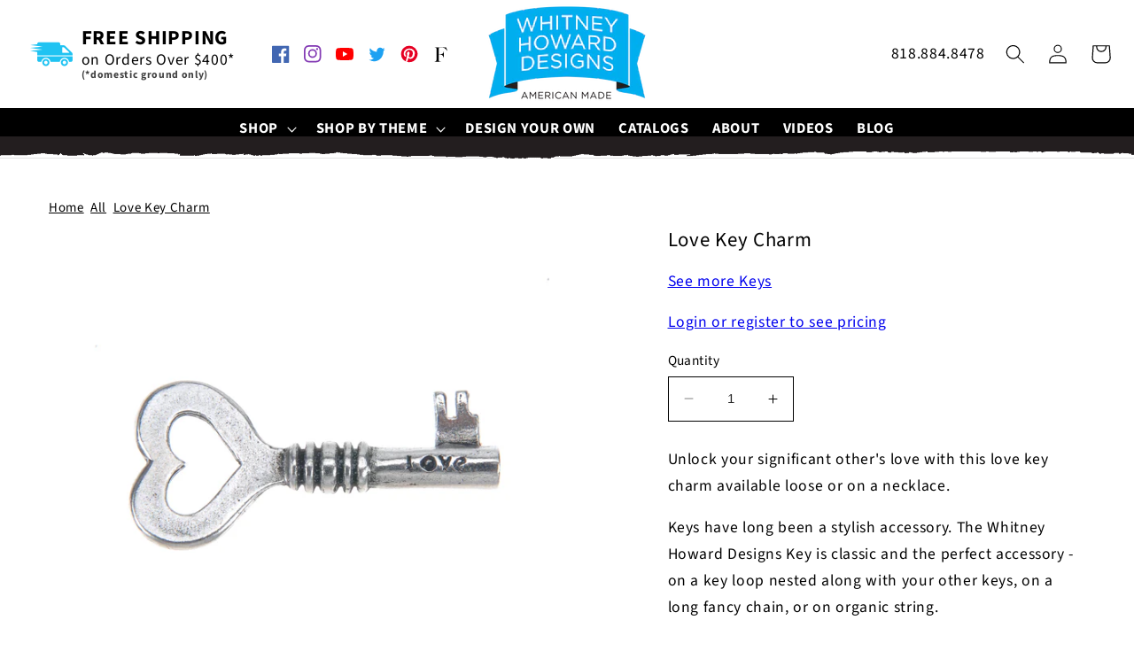

--- FILE ---
content_type: text/html; charset=utf-8
request_url: https://wholesale.whitneyhowarddesigns.com/products/love-key
body_size: 34387
content:
<!doctype html>
<html class="no-js" lang="en">
  <head>
    <meta charset="utf-8">
    <meta http-equiv="X-UA-Compatible" content="IE=edge">
    <meta name="viewport" content="width=device-width,initial-scale=1">
    <meta name="theme-color" content="">
    <link rel="canonical" href="https://wholesale.whitneyhowarddesigns.com/products/love-key"><link rel="preconnect" href="https://fonts.shopifycdn.com" crossorigin><meta name="google-site-verification" content="q6xWQv_KRbfLitLKTZj20aXSCF3AZ5u9UtQEl1a3QY4" />
<meta name="facebook-domain-verification" content="a4dwxrs2ll1xrsoe8l7gqj2ohyzib0" />  


    <meta name="google-site-verification" content="_ZbYTpsTnaDmQGrXr3jIQoDTCGpa2WhsuxzzR9BeKEY" />
    <title>
      Love Heart Key Charm | Loose or on Necklace | Romantic Gifts &amp; Jewelry
 &ndash; Whitney Howard Wholesale</title>

    
      <meta name="description" content="Unlock your significant other&#39;s love with this love key charm available loose or on a necklace. Keys have long been a stylish accessory. The Whitney Howard Designs Key is classic and the perfect accessory - on a key loop nested along with your other keys, on a long fancy chain, or on organic string. Do you have a group">
    

    

<meta property="og:site_name" content="Whitney Howard Wholesale">
<meta property="og:url" content="https://wholesale.whitneyhowarddesigns.com/products/love-key">
<meta property="og:title" content="Love Heart Key Charm | Loose or on Necklace | Romantic Gifts &amp; Jewelry">
<meta property="og:type" content="product">
<meta property="og:description" content="Unlock your significant other&#39;s love with this love key charm available loose or on a necklace. Keys have long been a stylish accessory. The Whitney Howard Designs Key is classic and the perfect accessory - on a key loop nested along with your other keys, on a long fancy chain, or on organic string. Do you have a group"><meta property="og:image" content="http://wholesale.whitneyhowarddesigns.com/cdn/shop/products/KY-LV.jpg?v=1625683070">
  <meta property="og:image:secure_url" content="https://wholesale.whitneyhowarddesigns.com/cdn/shop/products/KY-LV.jpg?v=1625683070">
  <meta property="og:image:width" content="1600">
  <meta property="og:image:height" content="1600"><meta property="og:price:amount" content="7.00">
  <meta property="og:price:currency" content="USD"><meta name="twitter:site" content="@WhitneyHowardDs"><meta name="twitter:card" content="summary_large_image">
<meta name="twitter:title" content="Love Heart Key Charm | Loose or on Necklace | Romantic Gifts &amp; Jewelry">
<meta name="twitter:description" content="Unlock your significant other&#39;s love with this love key charm available loose or on a necklace. Keys have long been a stylish accessory. The Whitney Howard Designs Key is classic and the perfect accessory - on a key loop nested along with your other keys, on a long fancy chain, or on organic string. Do you have a group">


    <script src="//wholesale.whitneyhowarddesigns.com/cdn/shop/t/6/assets/constants.js?v=58251544750838685771689029042" defer="defer"></script>
    <script src="//wholesale.whitneyhowarddesigns.com/cdn/shop/t/6/assets/pubsub.js?v=158357773527763999511689029043" defer="defer"></script>
    <script src="//wholesale.whitneyhowarddesigns.com/cdn/shop/t/6/assets/global.js?v=132204368178799220171690324399" defer="defer"></script><script src="//wholesale.whitneyhowarddesigns.com/cdn/shop/t/6/assets/animations.js?v=114255849464433187621689029041" defer="defer"></script><script>window.performance && window.performance.mark && window.performance.mark('shopify.content_for_header.start');</script><meta id="shopify-digital-wallet" name="shopify-digital-wallet" content="/53635514541/digital_wallets/dialog">
<meta name="shopify-checkout-api-token" content="660e8174bf102a329edd916786863012">
<link rel="alternate" type="application/json+oembed" href="https://wholesale.whitneyhowarddesigns.com/products/love-key.oembed">
<script async="async" src="/checkouts/internal/preloads.js?locale=en-US"></script>
<link rel="preconnect" href="https://shop.app" crossorigin="anonymous">
<script async="async" src="https://shop.app/checkouts/internal/preloads.js?locale=en-US&shop_id=53635514541" crossorigin="anonymous"></script>
<script id="apple-pay-shop-capabilities" type="application/json">{"shopId":53635514541,"countryCode":"US","currencyCode":"USD","merchantCapabilities":["supports3DS"],"merchantId":"gid:\/\/shopify\/Shop\/53635514541","merchantName":"Whitney Howard Wholesale","requiredBillingContactFields":["postalAddress","email","phone"],"requiredShippingContactFields":["postalAddress","email","phone"],"shippingType":"shipping","supportedNetworks":["visa","masterCard","amex","discover","elo","jcb"],"total":{"type":"pending","label":"Whitney Howard Wholesale","amount":"1.00"},"shopifyPaymentsEnabled":true,"supportsSubscriptions":true}</script>
<script id="shopify-features" type="application/json">{"accessToken":"660e8174bf102a329edd916786863012","betas":["rich-media-storefront-analytics"],"domain":"wholesale.whitneyhowarddesigns.com","predictiveSearch":true,"shopId":53635514541,"locale":"en"}</script>
<script>var Shopify = Shopify || {};
Shopify.shop = "whitney-howard-wholesale.myshopify.com";
Shopify.locale = "en";
Shopify.currency = {"active":"USD","rate":"1.0"};
Shopify.country = "US";
Shopify.theme = {"name":"Wholesale Origin","id":132707549357,"schema_name":"Origin","schema_version":"10.0.0","theme_store_id":null,"role":"main"};
Shopify.theme.handle = "null";
Shopify.theme.style = {"id":null,"handle":null};
Shopify.cdnHost = "wholesale.whitneyhowarddesigns.com/cdn";
Shopify.routes = Shopify.routes || {};
Shopify.routes.root = "/";</script>
<script type="module">!function(o){(o.Shopify=o.Shopify||{}).modules=!0}(window);</script>
<script>!function(o){function n(){var o=[];function n(){o.push(Array.prototype.slice.apply(arguments))}return n.q=o,n}var t=o.Shopify=o.Shopify||{};t.loadFeatures=n(),t.autoloadFeatures=n()}(window);</script>
<script>
  window.ShopifyPay = window.ShopifyPay || {};
  window.ShopifyPay.apiHost = "shop.app\/pay";
  window.ShopifyPay.redirectState = null;
</script>
<script id="shop-js-analytics" type="application/json">{"pageType":"product"}</script>
<script defer="defer" async type="module" src="//wholesale.whitneyhowarddesigns.com/cdn/shopifycloud/shop-js/modules/v2/client.init-shop-cart-sync_BT-GjEfc.en.esm.js"></script>
<script defer="defer" async type="module" src="//wholesale.whitneyhowarddesigns.com/cdn/shopifycloud/shop-js/modules/v2/chunk.common_D58fp_Oc.esm.js"></script>
<script defer="defer" async type="module" src="//wholesale.whitneyhowarddesigns.com/cdn/shopifycloud/shop-js/modules/v2/chunk.modal_xMitdFEc.esm.js"></script>
<script type="module">
  await import("//wholesale.whitneyhowarddesigns.com/cdn/shopifycloud/shop-js/modules/v2/client.init-shop-cart-sync_BT-GjEfc.en.esm.js");
await import("//wholesale.whitneyhowarddesigns.com/cdn/shopifycloud/shop-js/modules/v2/chunk.common_D58fp_Oc.esm.js");
await import("//wholesale.whitneyhowarddesigns.com/cdn/shopifycloud/shop-js/modules/v2/chunk.modal_xMitdFEc.esm.js");

  window.Shopify.SignInWithShop?.initShopCartSync?.({"fedCMEnabled":true,"windoidEnabled":true});

</script>
<script>
  window.Shopify = window.Shopify || {};
  if (!window.Shopify.featureAssets) window.Shopify.featureAssets = {};
  window.Shopify.featureAssets['shop-js'] = {"shop-cart-sync":["modules/v2/client.shop-cart-sync_DZOKe7Ll.en.esm.js","modules/v2/chunk.common_D58fp_Oc.esm.js","modules/v2/chunk.modal_xMitdFEc.esm.js"],"init-fed-cm":["modules/v2/client.init-fed-cm_B6oLuCjv.en.esm.js","modules/v2/chunk.common_D58fp_Oc.esm.js","modules/v2/chunk.modal_xMitdFEc.esm.js"],"shop-cash-offers":["modules/v2/client.shop-cash-offers_D2sdYoxE.en.esm.js","modules/v2/chunk.common_D58fp_Oc.esm.js","modules/v2/chunk.modal_xMitdFEc.esm.js"],"shop-login-button":["modules/v2/client.shop-login-button_QeVjl5Y3.en.esm.js","modules/v2/chunk.common_D58fp_Oc.esm.js","modules/v2/chunk.modal_xMitdFEc.esm.js"],"pay-button":["modules/v2/client.pay-button_DXTOsIq6.en.esm.js","modules/v2/chunk.common_D58fp_Oc.esm.js","modules/v2/chunk.modal_xMitdFEc.esm.js"],"shop-button":["modules/v2/client.shop-button_DQZHx9pm.en.esm.js","modules/v2/chunk.common_D58fp_Oc.esm.js","modules/v2/chunk.modal_xMitdFEc.esm.js"],"avatar":["modules/v2/client.avatar_BTnouDA3.en.esm.js"],"init-windoid":["modules/v2/client.init-windoid_CR1B-cfM.en.esm.js","modules/v2/chunk.common_D58fp_Oc.esm.js","modules/v2/chunk.modal_xMitdFEc.esm.js"],"init-shop-for-new-customer-accounts":["modules/v2/client.init-shop-for-new-customer-accounts_C_vY_xzh.en.esm.js","modules/v2/client.shop-login-button_QeVjl5Y3.en.esm.js","modules/v2/chunk.common_D58fp_Oc.esm.js","modules/v2/chunk.modal_xMitdFEc.esm.js"],"init-shop-email-lookup-coordinator":["modules/v2/client.init-shop-email-lookup-coordinator_BI7n9ZSv.en.esm.js","modules/v2/chunk.common_D58fp_Oc.esm.js","modules/v2/chunk.modal_xMitdFEc.esm.js"],"init-shop-cart-sync":["modules/v2/client.init-shop-cart-sync_BT-GjEfc.en.esm.js","modules/v2/chunk.common_D58fp_Oc.esm.js","modules/v2/chunk.modal_xMitdFEc.esm.js"],"shop-toast-manager":["modules/v2/client.shop-toast-manager_DiYdP3xc.en.esm.js","modules/v2/chunk.common_D58fp_Oc.esm.js","modules/v2/chunk.modal_xMitdFEc.esm.js"],"init-customer-accounts":["modules/v2/client.init-customer-accounts_D9ZNqS-Q.en.esm.js","modules/v2/client.shop-login-button_QeVjl5Y3.en.esm.js","modules/v2/chunk.common_D58fp_Oc.esm.js","modules/v2/chunk.modal_xMitdFEc.esm.js"],"init-customer-accounts-sign-up":["modules/v2/client.init-customer-accounts-sign-up_iGw4briv.en.esm.js","modules/v2/client.shop-login-button_QeVjl5Y3.en.esm.js","modules/v2/chunk.common_D58fp_Oc.esm.js","modules/v2/chunk.modal_xMitdFEc.esm.js"],"shop-follow-button":["modules/v2/client.shop-follow-button_CqMgW2wH.en.esm.js","modules/v2/chunk.common_D58fp_Oc.esm.js","modules/v2/chunk.modal_xMitdFEc.esm.js"],"checkout-modal":["modules/v2/client.checkout-modal_xHeaAweL.en.esm.js","modules/v2/chunk.common_D58fp_Oc.esm.js","modules/v2/chunk.modal_xMitdFEc.esm.js"],"shop-login":["modules/v2/client.shop-login_D91U-Q7h.en.esm.js","modules/v2/chunk.common_D58fp_Oc.esm.js","modules/v2/chunk.modal_xMitdFEc.esm.js"],"lead-capture":["modules/v2/client.lead-capture_BJmE1dJe.en.esm.js","modules/v2/chunk.common_D58fp_Oc.esm.js","modules/v2/chunk.modal_xMitdFEc.esm.js"],"payment-terms":["modules/v2/client.payment-terms_Ci9AEqFq.en.esm.js","modules/v2/chunk.common_D58fp_Oc.esm.js","modules/v2/chunk.modal_xMitdFEc.esm.js"]};
</script>
<script>(function() {
  var isLoaded = false;
  function asyncLoad() {
    if (isLoaded) return;
    isLoaded = true;
    var urls = ["https:\/\/api.omappapi.com\/shopify\/embed\/?shop=whitney-howard-wholesale.myshopify.com","https:\/\/cdn.shopify.com\/s\/files\/1\/0536\/3551\/4541\/t\/5\/assets\/postscript-sdk.js?v=1667512880\u0026shopId=242270\u0026shop=whitney-howard-wholesale.myshopify.com"];
    for (var i = 0; i < urls.length; i++) {
      var s = document.createElement('script');
      s.type = 'text/javascript';
      s.async = true;
      s.src = urls[i];
      var x = document.getElementsByTagName('script')[0];
      x.parentNode.insertBefore(s, x);
    }
  };
  if(window.attachEvent) {
    window.attachEvent('onload', asyncLoad);
  } else {
    window.addEventListener('load', asyncLoad, false);
  }
})();</script>
<script id="__st">var __st={"a":53635514541,"offset":-28800,"reqid":"b3989acc-abd4-44f0-93a3-88825324c454-1769105750","pageurl":"wholesale.whitneyhowarddesigns.com\/products\/love-key","u":"93ee6aba7d1c","p":"product","rtyp":"product","rid":6811892580525};</script>
<script>window.ShopifyPaypalV4VisibilityTracking = true;</script>
<script id="captcha-bootstrap">!function(){'use strict';const t='contact',e='account',n='new_comment',o=[[t,t],['blogs',n],['comments',n],[t,'customer']],c=[[e,'customer_login'],[e,'guest_login'],[e,'recover_customer_password'],[e,'create_customer']],r=t=>t.map((([t,e])=>`form[action*='/${t}']:not([data-nocaptcha='true']) input[name='form_type'][value='${e}']`)).join(','),a=t=>()=>t?[...document.querySelectorAll(t)].map((t=>t.form)):[];function s(){const t=[...o],e=r(t);return a(e)}const i='password',u='form_key',d=['recaptcha-v3-token','g-recaptcha-response','h-captcha-response',i],f=()=>{try{return window.sessionStorage}catch{return}},m='__shopify_v',_=t=>t.elements[u];function p(t,e,n=!1){try{const o=window.sessionStorage,c=JSON.parse(o.getItem(e)),{data:r}=function(t){const{data:e,action:n}=t;return t[m]||n?{data:e,action:n}:{data:t,action:n}}(c);for(const[e,n]of Object.entries(r))t.elements[e]&&(t.elements[e].value=n);n&&o.removeItem(e)}catch(o){console.error('form repopulation failed',{error:o})}}const l='form_type',E='cptcha';function T(t){t.dataset[E]=!0}const w=window,h=w.document,L='Shopify',v='ce_forms',y='captcha';let A=!1;((t,e)=>{const n=(g='f06e6c50-85a8-45c8-87d0-21a2b65856fe',I='https://cdn.shopify.com/shopifycloud/storefront-forms-hcaptcha/ce_storefront_forms_captcha_hcaptcha.v1.5.2.iife.js',D={infoText:'Protected by hCaptcha',privacyText:'Privacy',termsText:'Terms'},(t,e,n)=>{const o=w[L][v],c=o.bindForm;if(c)return c(t,g,e,D).then(n);var r;o.q.push([[t,g,e,D],n]),r=I,A||(h.body.append(Object.assign(h.createElement('script'),{id:'captcha-provider',async:!0,src:r})),A=!0)});var g,I,D;w[L]=w[L]||{},w[L][v]=w[L][v]||{},w[L][v].q=[],w[L][y]=w[L][y]||{},w[L][y].protect=function(t,e){n(t,void 0,e),T(t)},Object.freeze(w[L][y]),function(t,e,n,w,h,L){const[v,y,A,g]=function(t,e,n){const i=e?o:[],u=t?c:[],d=[...i,...u],f=r(d),m=r(i),_=r(d.filter((([t,e])=>n.includes(e))));return[a(f),a(m),a(_),s()]}(w,h,L),I=t=>{const e=t.target;return e instanceof HTMLFormElement?e:e&&e.form},D=t=>v().includes(t);t.addEventListener('submit',(t=>{const e=I(t);if(!e)return;const n=D(e)&&!e.dataset.hcaptchaBound&&!e.dataset.recaptchaBound,o=_(e),c=g().includes(e)&&(!o||!o.value);(n||c)&&t.preventDefault(),c&&!n&&(function(t){try{if(!f())return;!function(t){const e=f();if(!e)return;const n=_(t);if(!n)return;const o=n.value;o&&e.removeItem(o)}(t);const e=Array.from(Array(32),(()=>Math.random().toString(36)[2])).join('');!function(t,e){_(t)||t.append(Object.assign(document.createElement('input'),{type:'hidden',name:u})),t.elements[u].value=e}(t,e),function(t,e){const n=f();if(!n)return;const o=[...t.querySelectorAll(`input[type='${i}']`)].map((({name:t})=>t)),c=[...d,...o],r={};for(const[a,s]of new FormData(t).entries())c.includes(a)||(r[a]=s);n.setItem(e,JSON.stringify({[m]:1,action:t.action,data:r}))}(t,e)}catch(e){console.error('failed to persist form',e)}}(e),e.submit())}));const S=(t,e)=>{t&&!t.dataset[E]&&(n(t,e.some((e=>e===t))),T(t))};for(const o of['focusin','change'])t.addEventListener(o,(t=>{const e=I(t);D(e)&&S(e,y())}));const B=e.get('form_key'),M=e.get(l),P=B&&M;t.addEventListener('DOMContentLoaded',(()=>{const t=y();if(P)for(const e of t)e.elements[l].value===M&&p(e,B);[...new Set([...A(),...v().filter((t=>'true'===t.dataset.shopifyCaptcha))])].forEach((e=>S(e,t)))}))}(h,new URLSearchParams(w.location.search),n,t,e,['guest_login'])})(!1,!0)}();</script>
<script integrity="sha256-4kQ18oKyAcykRKYeNunJcIwy7WH5gtpwJnB7kiuLZ1E=" data-source-attribution="shopify.loadfeatures" defer="defer" src="//wholesale.whitneyhowarddesigns.com/cdn/shopifycloud/storefront/assets/storefront/load_feature-a0a9edcb.js" crossorigin="anonymous"></script>
<script crossorigin="anonymous" defer="defer" src="//wholesale.whitneyhowarddesigns.com/cdn/shopifycloud/storefront/assets/shopify_pay/storefront-65b4c6d7.js?v=20250812"></script>
<script data-source-attribution="shopify.dynamic_checkout.dynamic.init">var Shopify=Shopify||{};Shopify.PaymentButton=Shopify.PaymentButton||{isStorefrontPortableWallets:!0,init:function(){window.Shopify.PaymentButton.init=function(){};var t=document.createElement("script");t.src="https://wholesale.whitneyhowarddesigns.com/cdn/shopifycloud/portable-wallets/latest/portable-wallets.en.js",t.type="module",document.head.appendChild(t)}};
</script>
<script data-source-attribution="shopify.dynamic_checkout.buyer_consent">
  function portableWalletsHideBuyerConsent(e){var t=document.getElementById("shopify-buyer-consent"),n=document.getElementById("shopify-subscription-policy-button");t&&n&&(t.classList.add("hidden"),t.setAttribute("aria-hidden","true"),n.removeEventListener("click",e))}function portableWalletsShowBuyerConsent(e){var t=document.getElementById("shopify-buyer-consent"),n=document.getElementById("shopify-subscription-policy-button");t&&n&&(t.classList.remove("hidden"),t.removeAttribute("aria-hidden"),n.addEventListener("click",e))}window.Shopify?.PaymentButton&&(window.Shopify.PaymentButton.hideBuyerConsent=portableWalletsHideBuyerConsent,window.Shopify.PaymentButton.showBuyerConsent=portableWalletsShowBuyerConsent);
</script>
<script data-source-attribution="shopify.dynamic_checkout.cart.bootstrap">document.addEventListener("DOMContentLoaded",(function(){function t(){return document.querySelector("shopify-accelerated-checkout-cart, shopify-accelerated-checkout")}if(t())Shopify.PaymentButton.init();else{new MutationObserver((function(e,n){t()&&(Shopify.PaymentButton.init(),n.disconnect())})).observe(document.body,{childList:!0,subtree:!0})}}));
</script>
<link id="shopify-accelerated-checkout-styles" rel="stylesheet" media="screen" href="https://wholesale.whitneyhowarddesigns.com/cdn/shopifycloud/portable-wallets/latest/accelerated-checkout-backwards-compat.css" crossorigin="anonymous">
<style id="shopify-accelerated-checkout-cart">
        #shopify-buyer-consent {
  margin-top: 1em;
  display: inline-block;
  width: 100%;
}

#shopify-buyer-consent.hidden {
  display: none;
}

#shopify-subscription-policy-button {
  background: none;
  border: none;
  padding: 0;
  text-decoration: underline;
  font-size: inherit;
  cursor: pointer;
}

#shopify-subscription-policy-button::before {
  box-shadow: none;
}

      </style>
<script id="sections-script" data-sections="header" defer="defer" src="//wholesale.whitneyhowarddesigns.com/cdn/shop/t/6/compiled_assets/scripts.js?v=1732"></script>
<script>window.performance && window.performance.mark && window.performance.mark('shopify.content_for_header.end');</script>


    <style data-shopify>
      @font-face {
  font-family: "Source Sans Pro";
  font-weight: 400;
  font-style: normal;
  font-display: swap;
  src: url("//wholesale.whitneyhowarddesigns.com/cdn/fonts/source_sans_pro/sourcesanspro_n4.50ae3e156aed9a794db7e94c4d00984c7b66616c.woff2") format("woff2"),
       url("//wholesale.whitneyhowarddesigns.com/cdn/fonts/source_sans_pro/sourcesanspro_n4.d1662e048bd96ae7123e46600ff9744c0d84502d.woff") format("woff");
}

      @font-face {
  font-family: "Source Sans Pro";
  font-weight: 700;
  font-style: normal;
  font-display: swap;
  src: url("//wholesale.whitneyhowarddesigns.com/cdn/fonts/source_sans_pro/sourcesanspro_n7.41cbad1715ffa6489ec3aab1c16fda6d5bdf2235.woff2") format("woff2"),
       url("//wholesale.whitneyhowarddesigns.com/cdn/fonts/source_sans_pro/sourcesanspro_n7.01173495588557d2be0eb2bb2ecdf8e4f01cf917.woff") format("woff");
}

      @font-face {
  font-family: "Source Sans Pro";
  font-weight: 400;
  font-style: italic;
  font-display: swap;
  src: url("//wholesale.whitneyhowarddesigns.com/cdn/fonts/source_sans_pro/sourcesanspro_i4.130f29b9baa0095b80aea9236ca9ef6ab0069c67.woff2") format("woff2"),
       url("//wholesale.whitneyhowarddesigns.com/cdn/fonts/source_sans_pro/sourcesanspro_i4.6146c8c8ae7b8853ccbbc8b859fcf805016ee743.woff") format("woff");
}

      @font-face {
  font-family: "Source Sans Pro";
  font-weight: 700;
  font-style: italic;
  font-display: swap;
  src: url("//wholesale.whitneyhowarddesigns.com/cdn/fonts/source_sans_pro/sourcesanspro_i7.98bb15b3a23880a6e1d86ade6dbb197526ff768d.woff2") format("woff2"),
       url("//wholesale.whitneyhowarddesigns.com/cdn/fonts/source_sans_pro/sourcesanspro_i7.6274cea5e22a575d33653322a4399caadffb1338.woff") format("woff");
}

      @font-face {
  font-family: "Source Sans Pro";
  font-weight: 400;
  font-style: normal;
  font-display: swap;
  src: url("//wholesale.whitneyhowarddesigns.com/cdn/fonts/source_sans_pro/sourcesanspro_n4.50ae3e156aed9a794db7e94c4d00984c7b66616c.woff2") format("woff2"),
       url("//wholesale.whitneyhowarddesigns.com/cdn/fonts/source_sans_pro/sourcesanspro_n4.d1662e048bd96ae7123e46600ff9744c0d84502d.woff") format("woff");
}


      
        :root,
        .color-background-1 {
          --color-background: 255,255,255;
        
          --gradient-background: #ffffff;
        
        --color-foreground: 0,0,0;
        --color-shadow: 0,0,0;
        --color-button: 0,176,234;
        --color-button-text: 0,0,0;
        --color-secondary-button: 255,255,255;
        --color-secondary-button-text: 0,126,168;
        --color-link: 0,126,168;
        --color-badge-foreground: 0,0,0;
        --color-badge-background: 255,255,255;
        --color-badge-border: 0,0,0;
        --payment-terms-background-color: rgb(255 255 255);
      }
      
        
        .color-background-2 {
          --color-background: 0,176,234;
        
          --gradient-background: #00b0ea;
        
        --color-foreground: 0,0,0;
        --color-shadow: 0,0,0;
        --color-button: 0,0,0;
        --color-button-text: 255,255,255;
        --color-secondary-button: 0,176,234;
        --color-secondary-button-text: 0,0,0;
        --color-link: 0,0,0;
        --color-badge-foreground: 0,0,0;
        --color-badge-background: 0,176,234;
        --color-badge-border: 0,0,0;
        --payment-terms-background-color: rgb(0 176 234);
      }
      
        
        .color-inverse {
          --color-background: 17,21,28;
        
          --gradient-background: #11151c;
        
        --color-foreground: 255,255,255;
        --color-shadow: 17,21,28;
        --color-button: 255,255,255;
        --color-button-text: 17,21,28;
        --color-secondary-button: 17,21,28;
        --color-secondary-button-text: 255,255,255;
        --color-link: 255,255,255;
        --color-badge-foreground: 255,255,255;
        --color-badge-background: 17,21,28;
        --color-badge-border: 255,255,255;
        --payment-terms-background-color: rgb(17 21 28);
      }
      
        
        .color-accent-1 {
          --color-background: 245,245,245;
        
          --gradient-background: #f5f5f5;
        
        --color-foreground: 17,21,28;
        --color-shadow: 17,21,28;
        --color-button: 0,176,234;
        --color-button-text: 17,21,28;
        --color-secondary-button: 245,245,245;
        --color-secondary-button-text: 223,223,216;
        --color-link: 223,223,216;
        --color-badge-foreground: 17,21,28;
        --color-badge-background: 245,245,245;
        --color-badge-border: 17,21,28;
        --payment-terms-background-color: rgb(245 245 245);
      }
      
        
        .color-accent-2 {
          --color-background: 76,103,98;
        
          --gradient-background: #4c6762;
        
        --color-foreground: 223,223,216;
        --color-shadow: 17,21,28;
        --color-button: 223,223,216;
        --color-button-text: 76,103,98;
        --color-secondary-button: 76,103,98;
        --color-secondary-button-text: 223,223,216;
        --color-link: 223,223,216;
        --color-badge-foreground: 223,223,216;
        --color-badge-background: 76,103,98;
        --color-badge-border: 223,223,216;
        --payment-terms-background-color: rgb(76 103 98);
      }
      

      body, .color-background-1, .color-background-2, .color-inverse, .color-accent-1, .color-accent-2 {
        color: rgba(var(--color-foreground), 1);
        background-color: rgb(var(--color-background));
      }

      :root {
        --blue: #1773b0;
        --font-body-family: "Source Sans Pro", sans-serif;
        --font-body-style: normal;
        --font-body-weight: 400;
        --font-body-weight-bold: 700;

        --font-heading-family: "Source Sans Pro", sans-serif;
        --font-heading-style: normal;
        --font-heading-weight: 400;

        --font-body-scale: 1.1;
        --font-heading-scale: 1.0909090909090908;

        --media-padding: px;
        --media-border-opacity: 0.1;
        --media-border-width: 0px;
        --media-radius: 0px;
        --media-shadow-opacity: 0.0;
        --media-shadow-horizontal-offset: 0px;
        --media-shadow-vertical-offset: 4px;
        --media-shadow-blur-radius: 5px;
        --media-shadow-visible: 0;

        --page-width: 130rem;
        --page-width-margin: 0rem;

        --product-card-image-padding: 0.0rem;
        --product-card-corner-radius: 0.0rem;
        --product-card-text-alignment: center;
        --product-card-border-width: 0.0rem;
        --product-card-border-opacity: 0.1;
        --product-card-shadow-opacity: 0.0;
        --product-card-shadow-visible: 0;
        --product-card-shadow-horizontal-offset: 0.0rem;
        --product-card-shadow-vertical-offset: 0.4rem;
        --product-card-shadow-blur-radius: 0.5rem;

        --collection-card-image-padding: 0.0rem;
        --collection-card-corner-radius: 0.0rem;
        --collection-card-text-alignment: center;
        --collection-card-border-width: 0.0rem;
        --collection-card-border-opacity: 0.1;
        --collection-card-shadow-opacity: 0.0;
        --collection-card-shadow-visible: 0;
        --collection-card-shadow-horizontal-offset: 0.0rem;
        --collection-card-shadow-vertical-offset: 0.4rem;
        --collection-card-shadow-blur-radius: 0.5rem;

        --blog-card-image-padding: 0.0rem;
        --blog-card-corner-radius: 0.0rem;
        --blog-card-text-alignment: left;
        --blog-card-border-width: 0.0rem;
        --blog-card-border-opacity: 0.1;
        --blog-card-shadow-opacity: 0.0;
        --blog-card-shadow-visible: 0;
        --blog-card-shadow-horizontal-offset: 0.0rem;
        --blog-card-shadow-vertical-offset: 0.4rem;
        --blog-card-shadow-blur-radius: 0.5rem;

        --badge-corner-radius: 0.0rem;

        --popup-border-width: 1px;
        --popup-border-opacity: 1.0;
        --popup-corner-radius: 0px;
        --popup-shadow-opacity: 0.0;
        --popup-shadow-horizontal-offset: 0px;
        --popup-shadow-vertical-offset: 4px;
        --popup-shadow-blur-radius: 5px;

        --drawer-border-width: 1px;
        --drawer-border-opacity: 1.0;
        --drawer-shadow-opacity: 0.0;
        --drawer-shadow-horizontal-offset: 0px;
        --drawer-shadow-vertical-offset: 4px;
        --drawer-shadow-blur-radius: 5px;

        --spacing-sections-desktop: 0px;
        --spacing-sections-mobile: 0px;

        --grid-desktop-vertical-spacing: 40px;
        --grid-desktop-horizontal-spacing: 40px;
        --grid-mobile-vertical-spacing: 20px;
        --grid-mobile-horizontal-spacing: 20px;

        --text-boxes-border-opacity: 0.1;
        --text-boxes-border-width: 0px;
        --text-boxes-radius: 0px;
        --text-boxes-shadow-opacity: 0.0;
        --text-boxes-shadow-visible: 0;
        --text-boxes-shadow-horizontal-offset: 0px;
        --text-boxes-shadow-vertical-offset: 4px;
        --text-boxes-shadow-blur-radius: 5px;

        --buttons-radius: 0px;
        --buttons-radius-outset: 0px;
        --buttons-border-width: 1px;
        --buttons-border-opacity: 1.0;
        --buttons-shadow-opacity: 0.0;
        --buttons-shadow-visible: 0;
        --buttons-shadow-horizontal-offset: 0px;
        --buttons-shadow-vertical-offset: 4px;
        --buttons-shadow-blur-radius: 5px;
        --buttons-border-offset: 0px;

        --inputs-radius: 0px;
        --inputs-border-width: 1px;
        --inputs-border-opacity: 1.0;
        --inputs-shadow-opacity: 0.0;
        --inputs-shadow-horizontal-offset: 0px;
        --inputs-margin-offset: 0px;
        --inputs-shadow-vertical-offset: 4px;
        --inputs-shadow-blur-radius: 5px;
        --inputs-radius-outset: 0px;

        --variant-pills-radius: 0px;
        --variant-pills-border-width: 1px;
        --variant-pills-border-opacity: 1.0;
        --variant-pills-shadow-opacity: 0.0;
        --variant-pills-shadow-horizontal-offset: 0px;
        --variant-pills-shadow-vertical-offset: 4px;
        --variant-pills-shadow-blur-radius: 5px;
      }

      *,
      *::before,
      *::after {
        box-sizing: inherit;
      }

      html {
        box-sizing: border-box;
        font-size: calc(var(--font-body-scale) * 62.5%);
        height: 100%;
      }

      body {
        display: grid;
        grid-template-rows: auto auto 1fr auto;
        grid-template-columns: 100%;
        min-height: 100%;
        margin: 0;
        font-size: 1.5rem;
        letter-spacing: 0.06rem;
        line-height: calc(1 + 0.8 / var(--font-body-scale));
        font-family: var(--font-body-family);
        font-style: var(--font-body-style);
        font-weight: var(--font-body-weight);
      }

      @media screen and (min-width: 750px) {
        body {
          font-size: 1.6rem;
        }
      }
    </style>

    <link href="//wholesale.whitneyhowarddesigns.com/cdn/shop/t/6/assets/base.css?v=120539207737364493411689190278" rel="stylesheet" type="text/css" media="all" />
<link rel="preload" as="font" href="//wholesale.whitneyhowarddesigns.com/cdn/fonts/source_sans_pro/sourcesanspro_n4.50ae3e156aed9a794db7e94c4d00984c7b66616c.woff2" type="font/woff2" crossorigin><link rel="preload" as="font" href="//wholesale.whitneyhowarddesigns.com/cdn/fonts/source_sans_pro/sourcesanspro_n4.50ae3e156aed9a794db7e94c4d00984c7b66616c.woff2" type="font/woff2" crossorigin><link
        rel="stylesheet"
        href="//wholesale.whitneyhowarddesigns.com/cdn/shop/t/6/assets/component-predictive-search.css?v=118923337488134913561689029042"
        media="print"
        onload="this.media='all'"
      ><script>
      document.documentElement.className = document.documentElement.className.replace('no-js', 'js');
      if (Shopify.designMode) {
        document.documentElement.classList.add('shopify-design-mode');
      }
    </script>
<!-- Google Tag Manager -->
<script>(function(w,d,s,l,i){w[l]=w[l]||[];w[l].push({'gtm.start':
new Date().getTime(),event:'gtm.js'});var f=d.getElementsByTagName(s)[0],
j=d.createElement(s),dl=l!='dataLayer'?'&l='+l:'';j.async=true;j.src=
'https://www.googletagmanager.com/gtm.js?id='+i+dl;f.parentNode.insertBefore(j,f);
})(window,document,'script','dataLayer','GTM-PZZZCZQ');</script>
<!-- End Google Tag Manager -->  
<!-- Global site tag (gtag.js) - Google Analytics -->
<script async src="https://www.googletagmanager.com/gtag/js?id=G-W6BVD56H48"></script>
<script>
  window.dataLayer = window.dataLayer || [];
  function gtag(){dataLayer.push(arguments);}
  gtag('js', new Date());
  gtag('config', 'G-W6BVD56H48');
</script>      
  <!-- BEGIN app block: shopify://apps/klaviyo-email-marketing-sms/blocks/klaviyo-onsite-embed/2632fe16-c075-4321-a88b-50b567f42507 -->












  <script async src="https://static.klaviyo.com/onsite/js/SzBeqN/klaviyo.js?company_id=SzBeqN"></script>
  <script>!function(){if(!window.klaviyo){window._klOnsite=window._klOnsite||[];try{window.klaviyo=new Proxy({},{get:function(n,i){return"push"===i?function(){var n;(n=window._klOnsite).push.apply(n,arguments)}:function(){for(var n=arguments.length,o=new Array(n),w=0;w<n;w++)o[w]=arguments[w];var t="function"==typeof o[o.length-1]?o.pop():void 0,e=new Promise((function(n){window._klOnsite.push([i].concat(o,[function(i){t&&t(i),n(i)}]))}));return e}}})}catch(n){window.klaviyo=window.klaviyo||[],window.klaviyo.push=function(){var n;(n=window._klOnsite).push.apply(n,arguments)}}}}();</script>

  
    <script id="viewed_product">
      if (item == null) {
        var _learnq = _learnq || [];

        var MetafieldReviews = null
        var MetafieldYotpoRating = null
        var MetafieldYotpoCount = null
        var MetafieldLooxRating = null
        var MetafieldLooxCount = null
        var okendoProduct = null
        var okendoProductReviewCount = null
        var okendoProductReviewAverageValue = null
        try {
          // The following fields are used for Customer Hub recently viewed in order to add reviews.
          // This information is not part of __kla_viewed. Instead, it is part of __kla_viewed_reviewed_items
          MetafieldReviews = {};
          MetafieldYotpoRating = null
          MetafieldYotpoCount = null
          MetafieldLooxRating = null
          MetafieldLooxCount = null

          okendoProduct = null
          // If the okendo metafield is not legacy, it will error, which then requires the new json formatted data
          if (okendoProduct && 'error' in okendoProduct) {
            okendoProduct = null
          }
          okendoProductReviewCount = okendoProduct ? okendoProduct.reviewCount : null
          okendoProductReviewAverageValue = okendoProduct ? okendoProduct.reviewAverageValue : null
        } catch (error) {
          console.error('Error in Klaviyo onsite reviews tracking:', error);
        }

        var item = {
          Name: "Love Key Charm",
          ProductID: 6811892580525,
          Categories: ["All","Keys","Romantic Gifts for Her","Wholesale Bracelet Charms and Pendants"],
          ImageURL: "https://wholesale.whitneyhowarddesigns.com/cdn/shop/products/KY-LV_grande.jpg?v=1625683070",
          URL: "https://wholesale.whitneyhowarddesigns.com/products/love-key",
          Brand: "Whitney Howard Wholesale",
          Price: "$7.00",
          Value: "7.00",
          CompareAtPrice: "$0.00"
        };
        _learnq.push(['track', 'Viewed Product', item]);
        _learnq.push(['trackViewedItem', {
          Title: item.Name,
          ItemId: item.ProductID,
          Categories: item.Categories,
          ImageUrl: item.ImageURL,
          Url: item.URL,
          Metadata: {
            Brand: item.Brand,
            Price: item.Price,
            Value: item.Value,
            CompareAtPrice: item.CompareAtPrice
          },
          metafields:{
            reviews: MetafieldReviews,
            yotpo:{
              rating: MetafieldYotpoRating,
              count: MetafieldYotpoCount,
            },
            loox:{
              rating: MetafieldLooxRating,
              count: MetafieldLooxCount,
            },
            okendo: {
              rating: okendoProductReviewAverageValue,
              count: okendoProductReviewCount,
            }
          }
        }]);
      }
    </script>
  




  <script>
    window.klaviyoReviewsProductDesignMode = false
  </script>







<!-- END app block --><link href="https://monorail-edge.shopifysvc.com" rel="dns-prefetch">
<script>(function(){if ("sendBeacon" in navigator && "performance" in window) {try {var session_token_from_headers = performance.getEntriesByType('navigation')[0].serverTiming.find(x => x.name == '_s').description;} catch {var session_token_from_headers = undefined;}var session_cookie_matches = document.cookie.match(/_shopify_s=([^;]*)/);var session_token_from_cookie = session_cookie_matches && session_cookie_matches.length === 2 ? session_cookie_matches[1] : "";var session_token = session_token_from_headers || session_token_from_cookie || "";function handle_abandonment_event(e) {var entries = performance.getEntries().filter(function(entry) {return /monorail-edge.shopifysvc.com/.test(entry.name);});if (!window.abandonment_tracked && entries.length === 0) {window.abandonment_tracked = true;var currentMs = Date.now();var navigation_start = performance.timing.navigationStart;var payload = {shop_id: 53635514541,url: window.location.href,navigation_start,duration: currentMs - navigation_start,session_token,page_type: "product"};window.navigator.sendBeacon("https://monorail-edge.shopifysvc.com/v1/produce", JSON.stringify({schema_id: "online_store_buyer_site_abandonment/1.1",payload: payload,metadata: {event_created_at_ms: currentMs,event_sent_at_ms: currentMs}}));}}window.addEventListener('pagehide', handle_abandonment_event);}}());</script>
<script id="web-pixels-manager-setup">(function e(e,d,r,n,o){if(void 0===o&&(o={}),!Boolean(null===(a=null===(i=window.Shopify)||void 0===i?void 0:i.analytics)||void 0===a?void 0:a.replayQueue)){var i,a;window.Shopify=window.Shopify||{};var t=window.Shopify;t.analytics=t.analytics||{};var s=t.analytics;s.replayQueue=[],s.publish=function(e,d,r){return s.replayQueue.push([e,d,r]),!0};try{self.performance.mark("wpm:start")}catch(e){}var l=function(){var e={modern:/Edge?\/(1{2}[4-9]|1[2-9]\d|[2-9]\d{2}|\d{4,})\.\d+(\.\d+|)|Firefox\/(1{2}[4-9]|1[2-9]\d|[2-9]\d{2}|\d{4,})\.\d+(\.\d+|)|Chrom(ium|e)\/(9{2}|\d{3,})\.\d+(\.\d+|)|(Maci|X1{2}).+ Version\/(15\.\d+|(1[6-9]|[2-9]\d|\d{3,})\.\d+)([,.]\d+|)( \(\w+\)|)( Mobile\/\w+|) Safari\/|Chrome.+OPR\/(9{2}|\d{3,})\.\d+\.\d+|(CPU[ +]OS|iPhone[ +]OS|CPU[ +]iPhone|CPU IPhone OS|CPU iPad OS)[ +]+(15[._]\d+|(1[6-9]|[2-9]\d|\d{3,})[._]\d+)([._]\d+|)|Android:?[ /-](13[3-9]|1[4-9]\d|[2-9]\d{2}|\d{4,})(\.\d+|)(\.\d+|)|Android.+Firefox\/(13[5-9]|1[4-9]\d|[2-9]\d{2}|\d{4,})\.\d+(\.\d+|)|Android.+Chrom(ium|e)\/(13[3-9]|1[4-9]\d|[2-9]\d{2}|\d{4,})\.\d+(\.\d+|)|SamsungBrowser\/([2-9]\d|\d{3,})\.\d+/,legacy:/Edge?\/(1[6-9]|[2-9]\d|\d{3,})\.\d+(\.\d+|)|Firefox\/(5[4-9]|[6-9]\d|\d{3,})\.\d+(\.\d+|)|Chrom(ium|e)\/(5[1-9]|[6-9]\d|\d{3,})\.\d+(\.\d+|)([\d.]+$|.*Safari\/(?![\d.]+ Edge\/[\d.]+$))|(Maci|X1{2}).+ Version\/(10\.\d+|(1[1-9]|[2-9]\d|\d{3,})\.\d+)([,.]\d+|)( \(\w+\)|)( Mobile\/\w+|) Safari\/|Chrome.+OPR\/(3[89]|[4-9]\d|\d{3,})\.\d+\.\d+|(CPU[ +]OS|iPhone[ +]OS|CPU[ +]iPhone|CPU IPhone OS|CPU iPad OS)[ +]+(10[._]\d+|(1[1-9]|[2-9]\d|\d{3,})[._]\d+)([._]\d+|)|Android:?[ /-](13[3-9]|1[4-9]\d|[2-9]\d{2}|\d{4,})(\.\d+|)(\.\d+|)|Mobile Safari.+OPR\/([89]\d|\d{3,})\.\d+\.\d+|Android.+Firefox\/(13[5-9]|1[4-9]\d|[2-9]\d{2}|\d{4,})\.\d+(\.\d+|)|Android.+Chrom(ium|e)\/(13[3-9]|1[4-9]\d|[2-9]\d{2}|\d{4,})\.\d+(\.\d+|)|Android.+(UC? ?Browser|UCWEB|U3)[ /]?(15\.([5-9]|\d{2,})|(1[6-9]|[2-9]\d|\d{3,})\.\d+)\.\d+|SamsungBrowser\/(5\.\d+|([6-9]|\d{2,})\.\d+)|Android.+MQ{2}Browser\/(14(\.(9|\d{2,})|)|(1[5-9]|[2-9]\d|\d{3,})(\.\d+|))(\.\d+|)|K[Aa][Ii]OS\/(3\.\d+|([4-9]|\d{2,})\.\d+)(\.\d+|)/},d=e.modern,r=e.legacy,n=navigator.userAgent;return n.match(d)?"modern":n.match(r)?"legacy":"unknown"}(),u="modern"===l?"modern":"legacy",c=(null!=n?n:{modern:"",legacy:""})[u],f=function(e){return[e.baseUrl,"/wpm","/b",e.hashVersion,"modern"===e.buildTarget?"m":"l",".js"].join("")}({baseUrl:d,hashVersion:r,buildTarget:u}),m=function(e){var d=e.version,r=e.bundleTarget,n=e.surface,o=e.pageUrl,i=e.monorailEndpoint;return{emit:function(e){var a=e.status,t=e.errorMsg,s=(new Date).getTime(),l=JSON.stringify({metadata:{event_sent_at_ms:s},events:[{schema_id:"web_pixels_manager_load/3.1",payload:{version:d,bundle_target:r,page_url:o,status:a,surface:n,error_msg:t},metadata:{event_created_at_ms:s}}]});if(!i)return console&&console.warn&&console.warn("[Web Pixels Manager] No Monorail endpoint provided, skipping logging."),!1;try{return self.navigator.sendBeacon.bind(self.navigator)(i,l)}catch(e){}var u=new XMLHttpRequest;try{return u.open("POST",i,!0),u.setRequestHeader("Content-Type","text/plain"),u.send(l),!0}catch(e){return console&&console.warn&&console.warn("[Web Pixels Manager] Got an unhandled error while logging to Monorail."),!1}}}}({version:r,bundleTarget:l,surface:e.surface,pageUrl:self.location.href,monorailEndpoint:e.monorailEndpoint});try{o.browserTarget=l,function(e){var d=e.src,r=e.async,n=void 0===r||r,o=e.onload,i=e.onerror,a=e.sri,t=e.scriptDataAttributes,s=void 0===t?{}:t,l=document.createElement("script"),u=document.querySelector("head"),c=document.querySelector("body");if(l.async=n,l.src=d,a&&(l.integrity=a,l.crossOrigin="anonymous"),s)for(var f in s)if(Object.prototype.hasOwnProperty.call(s,f))try{l.dataset[f]=s[f]}catch(e){}if(o&&l.addEventListener("load",o),i&&l.addEventListener("error",i),u)u.appendChild(l);else{if(!c)throw new Error("Did not find a head or body element to append the script");c.appendChild(l)}}({src:f,async:!0,onload:function(){if(!function(){var e,d;return Boolean(null===(d=null===(e=window.Shopify)||void 0===e?void 0:e.analytics)||void 0===d?void 0:d.initialized)}()){var d=window.webPixelsManager.init(e)||void 0;if(d){var r=window.Shopify.analytics;r.replayQueue.forEach((function(e){var r=e[0],n=e[1],o=e[2];d.publishCustomEvent(r,n,o)})),r.replayQueue=[],r.publish=d.publishCustomEvent,r.visitor=d.visitor,r.initialized=!0}}},onerror:function(){return m.emit({status:"failed",errorMsg:"".concat(f," has failed to load")})},sri:function(e){var d=/^sha384-[A-Za-z0-9+/=]+$/;return"string"==typeof e&&d.test(e)}(c)?c:"",scriptDataAttributes:o}),m.emit({status:"loading"})}catch(e){m.emit({status:"failed",errorMsg:(null==e?void 0:e.message)||"Unknown error"})}}})({shopId: 53635514541,storefrontBaseUrl: "https://wholesale.whitneyhowarddesigns.com",extensionsBaseUrl: "https://extensions.shopifycdn.com/cdn/shopifycloud/web-pixels-manager",monorailEndpoint: "https://monorail-edge.shopifysvc.com/unstable/produce_batch",surface: "storefront-renderer",enabledBetaFlags: ["2dca8a86"],webPixelsConfigList: [{"id":"1781760173","configuration":"{\"accountID\":\"SzBeqN\",\"webPixelConfig\":\"eyJlbmFibGVBZGRlZFRvQ2FydEV2ZW50cyI6IHRydWV9\"}","eventPayloadVersion":"v1","runtimeContext":"STRICT","scriptVersion":"524f6c1ee37bacdca7657a665bdca589","type":"APP","apiClientId":123074,"privacyPurposes":["ANALYTICS","MARKETING"],"dataSharingAdjustments":{"protectedCustomerApprovalScopes":["read_customer_address","read_customer_email","read_customer_name","read_customer_personal_data","read_customer_phone"]}},{"id":"1257767085","configuration":"{\"shopId\":\"242270\"}","eventPayloadVersion":"v1","runtimeContext":"STRICT","scriptVersion":"e57a43765e0d230c1bcb12178c1ff13f","type":"APP","apiClientId":2328352,"privacyPurposes":[],"dataSharingAdjustments":{"protectedCustomerApprovalScopes":["read_customer_address","read_customer_email","read_customer_name","read_customer_personal_data","read_customer_phone"]}},{"id":"shopify-app-pixel","configuration":"{}","eventPayloadVersion":"v1","runtimeContext":"STRICT","scriptVersion":"0450","apiClientId":"shopify-pixel","type":"APP","privacyPurposes":["ANALYTICS","MARKETING"]},{"id":"shopify-custom-pixel","eventPayloadVersion":"v1","runtimeContext":"LAX","scriptVersion":"0450","apiClientId":"shopify-pixel","type":"CUSTOM","privacyPurposes":["ANALYTICS","MARKETING"]}],isMerchantRequest: false,initData: {"shop":{"name":"Whitney Howard Wholesale","paymentSettings":{"currencyCode":"USD"},"myshopifyDomain":"whitney-howard-wholesale.myshopify.com","countryCode":"US","storefrontUrl":"https:\/\/wholesale.whitneyhowarddesigns.com"},"customer":null,"cart":null,"checkout":null,"productVariants":[{"price":{"amount":7.0,"currencyCode":"USD"},"product":{"title":"Love Key Charm","vendor":"Whitney Howard Wholesale","id":"6811892580525","untranslatedTitle":"Love Key Charm","url":"\/products\/love-key","type":"Keys"},"id":"40272866574509","image":{"src":"\/\/wholesale.whitneyhowarddesigns.com\/cdn\/shop\/products\/KY-LV.jpg?v=1625683070"},"sku":"KY-LV","title":"Default Title","untranslatedTitle":"Default Title"}],"purchasingCompany":null},},"https://wholesale.whitneyhowarddesigns.com/cdn","fcfee988w5aeb613cpc8e4bc33m6693e112",{"modern":"","legacy":""},{"shopId":"53635514541","storefrontBaseUrl":"https:\/\/wholesale.whitneyhowarddesigns.com","extensionBaseUrl":"https:\/\/extensions.shopifycdn.com\/cdn\/shopifycloud\/web-pixels-manager","surface":"storefront-renderer","enabledBetaFlags":"[\"2dca8a86\"]","isMerchantRequest":"false","hashVersion":"fcfee988w5aeb613cpc8e4bc33m6693e112","publish":"custom","events":"[[\"page_viewed\",{}],[\"product_viewed\",{\"productVariant\":{\"price\":{\"amount\":7.0,\"currencyCode\":\"USD\"},\"product\":{\"title\":\"Love Key Charm\",\"vendor\":\"Whitney Howard Wholesale\",\"id\":\"6811892580525\",\"untranslatedTitle\":\"Love Key Charm\",\"url\":\"\/products\/love-key\",\"type\":\"Keys\"},\"id\":\"40272866574509\",\"image\":{\"src\":\"\/\/wholesale.whitneyhowarddesigns.com\/cdn\/shop\/products\/KY-LV.jpg?v=1625683070\"},\"sku\":\"KY-LV\",\"title\":\"Default Title\",\"untranslatedTitle\":\"Default Title\"}}]]"});</script><script>
  window.ShopifyAnalytics = window.ShopifyAnalytics || {};
  window.ShopifyAnalytics.meta = window.ShopifyAnalytics.meta || {};
  window.ShopifyAnalytics.meta.currency = 'USD';
  var meta = {"product":{"id":6811892580525,"gid":"gid:\/\/shopify\/Product\/6811892580525","vendor":"Whitney Howard Wholesale","type":"Keys","handle":"love-key","variants":[{"id":40272866574509,"price":700,"name":"Love Key Charm","public_title":null,"sku":"KY-LV"}],"remote":false},"page":{"pageType":"product","resourceType":"product","resourceId":6811892580525,"requestId":"b3989acc-abd4-44f0-93a3-88825324c454-1769105750"}};
  for (var attr in meta) {
    window.ShopifyAnalytics.meta[attr] = meta[attr];
  }
</script>
<script class="analytics">
  (function () {
    var customDocumentWrite = function(content) {
      var jquery = null;

      if (window.jQuery) {
        jquery = window.jQuery;
      } else if (window.Checkout && window.Checkout.$) {
        jquery = window.Checkout.$;
      }

      if (jquery) {
        jquery('body').append(content);
      }
    };

    var hasLoggedConversion = function(token) {
      if (token) {
        return document.cookie.indexOf('loggedConversion=' + token) !== -1;
      }
      return false;
    }

    var setCookieIfConversion = function(token) {
      if (token) {
        var twoMonthsFromNow = new Date(Date.now());
        twoMonthsFromNow.setMonth(twoMonthsFromNow.getMonth() + 2);

        document.cookie = 'loggedConversion=' + token + '; expires=' + twoMonthsFromNow;
      }
    }

    var trekkie = window.ShopifyAnalytics.lib = window.trekkie = window.trekkie || [];
    if (trekkie.integrations) {
      return;
    }
    trekkie.methods = [
      'identify',
      'page',
      'ready',
      'track',
      'trackForm',
      'trackLink'
    ];
    trekkie.factory = function(method) {
      return function() {
        var args = Array.prototype.slice.call(arguments);
        args.unshift(method);
        trekkie.push(args);
        return trekkie;
      };
    };
    for (var i = 0; i < trekkie.methods.length; i++) {
      var key = trekkie.methods[i];
      trekkie[key] = trekkie.factory(key);
    }
    trekkie.load = function(config) {
      trekkie.config = config || {};
      trekkie.config.initialDocumentCookie = document.cookie;
      var first = document.getElementsByTagName('script')[0];
      var script = document.createElement('script');
      script.type = 'text/javascript';
      script.onerror = function(e) {
        var scriptFallback = document.createElement('script');
        scriptFallback.type = 'text/javascript';
        scriptFallback.onerror = function(error) {
                var Monorail = {
      produce: function produce(monorailDomain, schemaId, payload) {
        var currentMs = new Date().getTime();
        var event = {
          schema_id: schemaId,
          payload: payload,
          metadata: {
            event_created_at_ms: currentMs,
            event_sent_at_ms: currentMs
          }
        };
        return Monorail.sendRequest("https://" + monorailDomain + "/v1/produce", JSON.stringify(event));
      },
      sendRequest: function sendRequest(endpointUrl, payload) {
        // Try the sendBeacon API
        if (window && window.navigator && typeof window.navigator.sendBeacon === 'function' && typeof window.Blob === 'function' && !Monorail.isIos12()) {
          var blobData = new window.Blob([payload], {
            type: 'text/plain'
          });

          if (window.navigator.sendBeacon(endpointUrl, blobData)) {
            return true;
          } // sendBeacon was not successful

        } // XHR beacon

        var xhr = new XMLHttpRequest();

        try {
          xhr.open('POST', endpointUrl);
          xhr.setRequestHeader('Content-Type', 'text/plain');
          xhr.send(payload);
        } catch (e) {
          console.log(e);
        }

        return false;
      },
      isIos12: function isIos12() {
        return window.navigator.userAgent.lastIndexOf('iPhone; CPU iPhone OS 12_') !== -1 || window.navigator.userAgent.lastIndexOf('iPad; CPU OS 12_') !== -1;
      }
    };
    Monorail.produce('monorail-edge.shopifysvc.com',
      'trekkie_storefront_load_errors/1.1',
      {shop_id: 53635514541,
      theme_id: 132707549357,
      app_name: "storefront",
      context_url: window.location.href,
      source_url: "//wholesale.whitneyhowarddesigns.com/cdn/s/trekkie.storefront.46a754ac07d08c656eb845cfbf513dd9a18d4ced.min.js"});

        };
        scriptFallback.async = true;
        scriptFallback.src = '//wholesale.whitneyhowarddesigns.com/cdn/s/trekkie.storefront.46a754ac07d08c656eb845cfbf513dd9a18d4ced.min.js';
        first.parentNode.insertBefore(scriptFallback, first);
      };
      script.async = true;
      script.src = '//wholesale.whitneyhowarddesigns.com/cdn/s/trekkie.storefront.46a754ac07d08c656eb845cfbf513dd9a18d4ced.min.js';
      first.parentNode.insertBefore(script, first);
    };
    trekkie.load(
      {"Trekkie":{"appName":"storefront","development":false,"defaultAttributes":{"shopId":53635514541,"isMerchantRequest":null,"themeId":132707549357,"themeCityHash":"3830210316058468501","contentLanguage":"en","currency":"USD","eventMetadataId":"7cb59291-77df-4c37-9e9d-27c60168528e"},"isServerSideCookieWritingEnabled":true,"monorailRegion":"shop_domain","enabledBetaFlags":["65f19447"]},"Session Attribution":{},"S2S":{"facebookCapiEnabled":false,"source":"trekkie-storefront-renderer","apiClientId":580111}}
    );

    var loaded = false;
    trekkie.ready(function() {
      if (loaded) return;
      loaded = true;

      window.ShopifyAnalytics.lib = window.trekkie;

      var originalDocumentWrite = document.write;
      document.write = customDocumentWrite;
      try { window.ShopifyAnalytics.merchantGoogleAnalytics.call(this); } catch(error) {};
      document.write = originalDocumentWrite;

      window.ShopifyAnalytics.lib.page(null,{"pageType":"product","resourceType":"product","resourceId":6811892580525,"requestId":"b3989acc-abd4-44f0-93a3-88825324c454-1769105750","shopifyEmitted":true});

      var match = window.location.pathname.match(/checkouts\/(.+)\/(thank_you|post_purchase)/)
      var token = match? match[1]: undefined;
      if (!hasLoggedConversion(token)) {
        setCookieIfConversion(token);
        window.ShopifyAnalytics.lib.track("Viewed Product",{"currency":"USD","variantId":40272866574509,"productId":6811892580525,"productGid":"gid:\/\/shopify\/Product\/6811892580525","name":"Love Key Charm","price":"7.00","sku":"KY-LV","brand":"Whitney Howard Wholesale","variant":null,"category":"Keys","nonInteraction":true,"remote":false},undefined,undefined,{"shopifyEmitted":true});
      window.ShopifyAnalytics.lib.track("monorail:\/\/trekkie_storefront_viewed_product\/1.1",{"currency":"USD","variantId":40272866574509,"productId":6811892580525,"productGid":"gid:\/\/shopify\/Product\/6811892580525","name":"Love Key Charm","price":"7.00","sku":"KY-LV","brand":"Whitney Howard Wholesale","variant":null,"category":"Keys","nonInteraction":true,"remote":false,"referer":"https:\/\/wholesale.whitneyhowarddesigns.com\/products\/love-key"});
      }
    });


        var eventsListenerScript = document.createElement('script');
        eventsListenerScript.async = true;
        eventsListenerScript.src = "//wholesale.whitneyhowarddesigns.com/cdn/shopifycloud/storefront/assets/shop_events_listener-3da45d37.js";
        document.getElementsByTagName('head')[0].appendChild(eventsListenerScript);

})();</script>
<script
  defer
  src="https://wholesale.whitneyhowarddesigns.com/cdn/shopifycloud/perf-kit/shopify-perf-kit-3.0.4.min.js"
  data-application="storefront-renderer"
  data-shop-id="53635514541"
  data-render-region="gcp-us-central1"
  data-page-type="product"
  data-theme-instance-id="132707549357"
  data-theme-name="Origin"
  data-theme-version="10.0.0"
  data-monorail-region="shop_domain"
  data-resource-timing-sampling-rate="10"
  data-shs="true"
  data-shs-beacon="true"
  data-shs-export-with-fetch="true"
  data-shs-logs-sample-rate="1"
  data-shs-beacon-endpoint="https://wholesale.whitneyhowarddesigns.com/api/collect"
></script>
</head>

  <body class="gradient">   
    <a class="skip-to-content-link button visually-hidden" href="#MainContent">
      Skip to content
    </a>
<!-- Google Tag Manager (noscript) -->
<noscript><iframe src="https://www.googletagmanager.com/ns.html?id=GTM-PZZZCZQ" height="0" width="0" style="display:none;visibility:hidden"></iframe></noscript>
<!-- End Google Tag Manager (noscript) -->

      
    <script src="//wholesale.whitneyhowarddesigns.com/cdn/shop/t/6/assets/scripts.js?v=88220044408733514441689029068"></script>

    


<script src="//wholesale.whitneyhowarddesigns.com/cdn/shop/t/6/assets/cart.js?v=80361240427046189311689029041" defer="defer"></script>

  
   
  
  
    
  
<style>
  .drawer {
    visibility: hidden;
  }
</style>

<cart-drawer class="drawer is-empty">
  <div id="CartDrawer" class="cart-drawer">
    <div id="CartDrawer-Overlay" class="cart-drawer__overlay"></div>
    <div
      class="drawer__inner"
      role="dialog"
      aria-modal="true"
      aria-label="Your cart"
      tabindex="-1"
    ><div class="drawer__inner-empty">
          <div class="cart-drawer__warnings center">
            <div class="cart-drawer__empty-content">
              <h2 class="cart__empty-text">Your cart is empty</h2>
              <button
                class="drawer__close"
                type="button"
                onclick="this.closest('cart-drawer').close()"
                aria-label="Close"
              >
                <svg
  xmlns="http://www.w3.org/2000/svg"
  aria-hidden="true"
  focusable="false"
  class="icon icon-close"
  fill="none"
  viewBox="0 0 18 17"
>
  <path d="M.865 15.978a.5.5 0 00.707.707l7.433-7.431 7.579 7.282a.501.501 0 00.846-.37.5.5 0 00-.153-.351L9.712 8.546l7.417-7.416a.5.5 0 10-.707-.708L8.991 7.853 1.413.573a.5.5 0 10-.693.72l7.563 7.268-7.418 7.417z" fill="currentColor">
</svg>

              </button>
              <a href="/collections/all" class="button">
                Continue shopping
              </a><p class="cart__login-title h3">Have an account?</p>
                <p class="cart__login-paragraph">
                  <a href="/account/login" class="link underlined-link">Log in</a> to check out faster.
                </p></div>
          </div></div><div class="drawer__header">
        <h2 class="drawer__heading">Your cart</h2>
        <button
          class="drawer__close"
          type="button"
          onclick="this.closest('cart-drawer').close()"
          aria-label="Close"
        >
          <svg
  xmlns="http://www.w3.org/2000/svg"
  aria-hidden="true"
  focusable="false"
  class="icon icon-close"
  fill="none"
  viewBox="0 0 18 17"
>
  <path d="M.865 15.978a.5.5 0 00.707.707l7.433-7.431 7.579 7.282a.501.501 0 00.846-.37.5.5 0 00-.153-.351L9.712 8.546l7.417-7.416a.5.5 0 10-.707-.708L8.991 7.853 1.413.573a.5.5 0 10-.693.72l7.563 7.268-7.418 7.417z" fill="currentColor">
</svg>

        </button>
      </div>
      <cart-drawer-items
        
          class=" is-empty"
        
      >
        <form
          action="/cart"
          id="CartDrawer-Form"
          class="cart__contents cart-drawer__form"
          method="post"
        >
          <div id="CartDrawer-CartItems" class="drawer__contents js-contents"><p id="CartDrawer-LiveRegionText" class="visually-hidden" role="status"></p>
            <p id="CartDrawer-LineItemStatus" class="visually-hidden" aria-hidden="true" role="status">
              Loading...
            </p>
          </div>
          <div id="CartDrawer-CartErrors" role="alert"></div>
        </form></cart-drawer-items>
      <div class="drawer__footer"><details id="Details-CartDrawer">
            <summary>
              <span class="summary__title">
                Order or Gift Note
                <svg aria-hidden="true" focusable="false" class="icon icon-caret" viewBox="0 0 10 6">
  <path fill-rule="evenodd" clip-rule="evenodd" d="M9.354.646a.5.5 0 00-.708 0L5 4.293 1.354.646a.5.5 0 00-.708.708l4 4a.5.5 0 00.708 0l4-4a.5.5 0 000-.708z" fill="currentColor">
</svg>

              </span>
            </summary>
            <cart-note class="cart__note field">
              <label class="visually-hidden" for="CartDrawer-Note">Order or Gift Note</label>
              <textarea
                id="CartDrawer-Note"
                class="text-area text-area--resize-vertical field__input"
                name="note"
                placeholder="Order or Gift Note"
              ></textarea>
            </cart-note>
          </details><!-- Start blocks -->
        <!-- Subtotals -->

        <div class="cart-drawer__footer" >
          
          <div></div>

          <small class="tax-note caption-large rte">Taxes and shipping calculated at checkout
</small>
        </div>

        <!-- CTAs -->
             
      </div>
    </div>
  </div>
</cart-drawer>

<script>
  document.addEventListener('DOMContentLoaded', function () {
    function isIE() {
      const ua = window.navigator.userAgent;
      const msie = ua.indexOf('MSIE ');
      const trident = ua.indexOf('Trident/');

      return msie > 0 || trident > 0;
    }

    if (!isIE()) return;
    const cartSubmitInput = document.createElement('input');
    cartSubmitInput.setAttribute('name', 'checkout');
    cartSubmitInput.setAttribute('type', 'hidden');
    document.querySelector('#cart').appendChild(cartSubmitInput);
    document.querySelector('#checkout').addEventListener('click', function (event) {
      document.querySelector('#cart').submit();
    });
  });
  
function cartNext() {  
const cartslidescontainer = document.getElementById("cart-slides-container");
const cartslide = document.querySelector(".cart-slide");
const cartnextbutton = document.getElementById("cart-slide-arrow-next");

  const slideWidth = cartslide.clientWidth;
  cartslidescontainer.scrollLeft += slideWidth;
}
function cartPrev() {   
const cartslidescontainer = document.getElementById("cart-slides-container");
const cartslide = document.querySelector(".cart-slide");
const cartprevbutton = document.getElementById("cart-slide-arrow-prev");
  
  const slideWidth = cartslide.clientWidth;
  cartslidescontainer.scrollLeft -= slideWidth;  
}  
</script>
<!-- BEGIN sections: header-group -->
<div id="shopify-section-sections--16129637417133__header" class="shopify-section shopify-section-group-header-group section-header"><link rel="stylesheet" href="//wholesale.whitneyhowarddesigns.com/cdn/shop/t/6/assets/component-list-menu.css?v=151968516119678728991689029042" media="print" onload="this.media='all'">
<link rel="stylesheet" href="//wholesale.whitneyhowarddesigns.com/cdn/shop/t/6/assets/component-search.css?v=130382253973794904871689029042" media="print" onload="this.media='all'">
<link rel="stylesheet" href="//wholesale.whitneyhowarddesigns.com/cdn/shop/t/6/assets/component-menu-drawer.css?v=107268350716679712521689029042" media="print" onload="this.media='all'">
<link rel="stylesheet" href="//wholesale.whitneyhowarddesigns.com/cdn/shop/t/6/assets/component-cart-notification.css?v=54116361853792938221689029042" media="print" onload="this.media='all'">
<link rel="stylesheet" href="//wholesale.whitneyhowarddesigns.com/cdn/shop/t/6/assets/component-cart-items.css?v=4628327769354762111689029042" media="print" onload="this.media='all'"><link rel="stylesheet" href="//wholesale.whitneyhowarddesigns.com/cdn/shop/t/6/assets/component-price.css?v=65402837579211014041689029042" media="print" onload="this.media='all'">
  <link rel="stylesheet" href="//wholesale.whitneyhowarddesigns.com/cdn/shop/t/6/assets/component-loading-overlay.css?v=43236910203777044501689029042" media="print" onload="this.media='all'"><link rel="stylesheet" href="//wholesale.whitneyhowarddesigns.com/cdn/shop/t/6/assets/component-mega-menu.css?v=20641957686951560551689029042" media="print" onload="this.media='all'">
  <noscript><link href="//wholesale.whitneyhowarddesigns.com/cdn/shop/t/6/assets/component-mega-menu.css?v=20641957686951560551689029042" rel="stylesheet" type="text/css" media="all" /></noscript><link href="//wholesale.whitneyhowarddesigns.com/cdn/shop/t/6/assets/component-cart-drawer.css?v=171931020640179801171689029042" rel="stylesheet" type="text/css" media="all" />
  <link href="//wholesale.whitneyhowarddesigns.com/cdn/shop/t/6/assets/component-cart.css?v=153960305647764813511689029042" rel="stylesheet" type="text/css" media="all" />
  <link href="//wholesale.whitneyhowarddesigns.com/cdn/shop/t/6/assets/component-totals.css?v=6753485721911609411689029042" rel="stylesheet" type="text/css" media="all" />
  <link href="//wholesale.whitneyhowarddesigns.com/cdn/shop/t/6/assets/component-price.css?v=65402837579211014041689029042" rel="stylesheet" type="text/css" media="all" />
  <link href="//wholesale.whitneyhowarddesigns.com/cdn/shop/t/6/assets/component-discounts.css?v=152760482443307489271689029042" rel="stylesheet" type="text/css" media="all" />
  <link href="//wholesale.whitneyhowarddesigns.com/cdn/shop/t/6/assets/component-loading-overlay.css?v=43236910203777044501689029042" rel="stylesheet" type="text/css" media="all" />
  <link href="//wholesale.whitneyhowarddesigns.com/cdn/shop/t/6/assets/component-card.css?v=15550730555636629331689029042" rel="stylesheet" type="text/css" media="all" /> <noscript><link href="//wholesale.whitneyhowarddesigns.com/cdn/shop/t/6/assets/component-list-menu.css?v=151968516119678728991689029042" rel="stylesheet" type="text/css" media="all" /></noscript>
<noscript><link href="//wholesale.whitneyhowarddesigns.com/cdn/shop/t/6/assets/component-search.css?v=130382253973794904871689029042" rel="stylesheet" type="text/css" media="all" /></noscript>
<noscript><link href="//wholesale.whitneyhowarddesigns.com/cdn/shop/t/6/assets/component-menu-drawer.css?v=107268350716679712521689029042" rel="stylesheet" type="text/css" media="all" /></noscript>
<noscript><link href="//wholesale.whitneyhowarddesigns.com/cdn/shop/t/6/assets/component-cart-notification.css?v=54116361853792938221689029042" rel="stylesheet" type="text/css" media="all" /></noscript>
<noscript><link href="//wholesale.whitneyhowarddesigns.com/cdn/shop/t/6/assets/component-cart-items.css?v=4628327769354762111689029042" rel="stylesheet" type="text/css" media="all" /></noscript>

<style>
   header .header-blocks-left {grid-area: left-icons;}
  .shippingDtl div > * {margin:0;line-height:1.2;}
  .header__icons {margin-right:1.5em;}   
  header-drawer {
    justify-self: start;
    margin-left: 1rem;
  }@media screen and (min-width: 990px) {
      header-drawer {
        display: none;
      }
    }.menu-drawer-container {
    display: flex;
  }

  .list-menu {
    list-style: none;
    padding: 0;
    margin: 0;
  }

  .list-menu--inline {
    display: inline-flex;
    flex-wrap: wrap;
  }

  summary.list-menu__item {
    padding-right: 2.7rem;
  }

  .list-menu__item {
    display: flex;
    align-items: center;
    line-height: calc(1 + 0.3 / var(--font-body-scale));
    font-size: 1.5rem;
  }

  .list-menu__item--link {
    text-decoration: none;
    padding-bottom: 1rem;
    padding-top: 1rem;
    line-height: calc(1 + 0.8 / var(--font-body-scale));
  }

  @media screen and (min-width: 750px) {
    .list-menu__item--link {
      padding-bottom: 0.3rem;
      padding-top: 0.3rem;
    }
  }
</style><style data-shopify>.header {
    padding-top: 0px;
    padding-bottom: 0px;
  }

  .section-header {
    position: sticky; /* This is for fixing a Safari z-index issue. PR #2147 */
    margin-bottom: 0px;
  }

  @media screen and (min-width: 750px) {
    .section-header {
      margin-bottom: 0px;
    }
  }

  @media screen and (min-width: 990px) {
    .header {
      padding-top: 0px;
      padding-bottom: 0px;
    }
  }</style><script src="//wholesale.whitneyhowarddesigns.com/cdn/shop/t/6/assets/details-disclosure.js?v=13653116266235556501689029042" defer="defer"></script>
<script src="//wholesale.whitneyhowarddesigns.com/cdn/shop/t/6/assets/details-modal.js?v=25581673532751508451689029043" defer="defer"></script>
<script src="//wholesale.whitneyhowarddesigns.com/cdn/shop/t/6/assets/cart-notification.js?v=133508293167896966491689029041" defer="defer"></script>
<script src="//wholesale.whitneyhowarddesigns.com/cdn/shop/t/6/assets/search-form.js?v=133129549252120666541689029043" defer="defer"></script><script src="//wholesale.whitneyhowarddesigns.com/cdn/shop/t/6/assets/cart-drawer.js?v=105077087914686398511689029041" defer="defer"></script><svg xmlns="http://www.w3.org/2000/svg" class="hidden">
  <symbol id="icon-search" viewbox="0 0 18 19" fill="none">
    <path fill-rule="evenodd" clip-rule="evenodd" d="M11.03 11.68A5.784 5.784 0 112.85 3.5a5.784 5.784 0 018.18 8.18zm.26 1.12a6.78 6.78 0 11.72-.7l5.4 5.4a.5.5 0 11-.71.7l-5.41-5.4z" fill="currentColor"/>
  </symbol>

  <symbol id="icon-reset" class="icon icon-close"  fill="none" viewBox="0 0 18 18" stroke="currentColor">
    <circle r="8.5" cy="9" cx="9" stroke-opacity="0.2"/>
    <path d="M6.82972 6.82915L1.17193 1.17097" stroke-linecap="round" stroke-linejoin="round" transform="translate(5 5)"/>
    <path d="M1.22896 6.88502L6.77288 1.11523" stroke-linecap="round" stroke-linejoin="round" transform="translate(5 5)"/>
  </symbol>

  <symbol id="icon-close" class="icon icon-close" fill="none" viewBox="0 0 18 17">
    <path d="M.865 15.978a.5.5 0 00.707.707l7.433-7.431 7.579 7.282a.501.501 0 00.846-.37.5.5 0 00-.153-.351L9.712 8.546l7.417-7.416a.5.5 0 10-.707-.708L8.991 7.853 1.413.573a.5.5 0 10-.693.72l7.563 7.268-7.418 7.417z" fill="currentColor">
  </symbol>
</svg><div class="header-wrapper color-background-1 gradient header-wrapper--border-bottom"><header class="header header--top-center header--mobile-center header--has-menu header--has-social header--has-account">

<header-drawer data-breakpoint="tablet">
  <details id="Details-menu-drawer-container" class="menu-drawer-container">
    <summary
      class="header__icon header__icon--menu header__icon--summary link focus-inset"
      aria-label="Menu"
    >
      <span>
        <svg
  xmlns="http://www.w3.org/2000/svg"
  aria-hidden="true"
  focusable="false"
  class="icon icon-hamburger"
  fill="none"
  viewBox="0 0 18 16"
>
  <path d="M1 .5a.5.5 0 100 1h15.71a.5.5 0 000-1H1zM.5 8a.5.5 0 01.5-.5h15.71a.5.5 0 010 1H1A.5.5 0 01.5 8zm0 7a.5.5 0 01.5-.5h15.71a.5.5 0 010 1H1a.5.5 0 01-.5-.5z" fill="currentColor">
</svg>

        <svg
  xmlns="http://www.w3.org/2000/svg"
  aria-hidden="true"
  focusable="false"
  class="icon icon-close"
  fill="none"
  viewBox="0 0 18 17"
>
  <path d="M.865 15.978a.5.5 0 00.707.707l7.433-7.431 7.579 7.282a.501.501 0 00.846-.37.5.5 0 00-.153-.351L9.712 8.546l7.417-7.416a.5.5 0 10-.707-.708L8.991 7.853 1.413.573a.5.5 0 10-.693.72l7.563 7.268-7.418 7.417z" fill="currentColor">
</svg>

      </span>
    </summary>
    <div id="menu-drawer" class="gradient menu-drawer motion-reduce">
      <div class="menu-drawer__inner-container">
        <div class="menu-drawer__navigation-container">
          <nav class="menu-drawer__navigation">
            <ul class="menu-drawer__menu has-submenu list-menu" role="list"><li><a
                      id="HeaderDrawer-blessing-rings"
                      href="/collections/blessing-rings"
                      class="menu-drawer__menu-item list-menu__item link link--text focus-inset"
                      
                    >
                      Blessing Rings
                      <img loading="lazy" class="blessing-rings" src="//wholesale.whitneyhowarddesigns.com/cdn/shop/files/mobile-menu-blessing-rings.png?v=9857272423908151207" height="100" width="100" alt="Blessing Rings ">                    
                    </a></li><li><a
                      id="HeaderDrawer-envelopes"
                      href="/collections/envelopes"
                      class="menu-drawer__menu-item list-menu__item link link--text focus-inset"
                      
                    >
                      Envelopes
                      <img loading="lazy" class="envelopes" src="//wholesale.whitneyhowarddesigns.com/cdn/shop/files/mobile-menu-envelopes.png?v=8795277569620187463" height="100" width="100" alt="Envelopes ">                    
                    </a></li><li><a
                      id="HeaderDrawer-quotable-cuffs"
                      href="/collections/quotable-cuff-bracelets"
                      class="menu-drawer__menu-item list-menu__item link link--text focus-inset"
                      
                    >
                      Quotable Cuffs
                      <img loading="lazy" class="quotable-cuffs" src="//wholesale.whitneyhowarddesigns.com/cdn/shop/files/mobile-menu-quotable-cuffs.png?v=34761887331369330" height="100" width="100" alt="Quotable Cuffs ">                    
                    </a></li><li><a
                      id="HeaderDrawer-zodiac-cuffs"
                      href="/collections/zodiac-cuff-bracelets"
                      class="menu-drawer__menu-item list-menu__item link link--text focus-inset"
                      
                    >
                      Zodiac Cuffs
                      <img loading="lazy" class="zodiac-cuffs" src="//wholesale.whitneyhowarddesigns.com/cdn/shop/files/mobile-menu-zodiac-cuffs.png?v=5910146884824551843" height="100" width="100" alt="Zodiac Cuffs ">                    
                    </a></li><li><a
                      id="HeaderDrawer-puzzle-pieces"
                      href="/collections/puzzle-pieces"
                      class="menu-drawer__menu-item list-menu__item link link--text focus-inset"
                      
                    >
                      Puzzle Pieces
                      <img loading="lazy" class="puzzle-pieces" src="//wholesale.whitneyhowarddesigns.com/cdn/shop/files/mobile-menu-puzzle-pieces.png?v=17186092411662254394" height="100" width="100" alt="Puzzle Pieces ">                    
                    </a></li><li><a
                      id="HeaderDrawer-inspire-rings"
                      href="/collections/inspire-rings"
                      class="menu-drawer__menu-item list-menu__item link link--text focus-inset"
                      
                    >
                      Inspire Rings
                      <img loading="lazy" class="inspire-rings" src="//wholesale.whitneyhowarddesigns.com/cdn/shop/files/mobile-menu-inspire-rings.png?v=9130958429899930306" height="100" width="100" alt="Inspire Rings ">                    
                    </a></li><li><a
                      id="HeaderDrawer-promise-rings"
                      href="/collections/promise-rings"
                      class="menu-drawer__menu-item list-menu__item link link--text focus-inset"
                      
                    >
                      Promise Rings
                      <img loading="lazy" class="promise-rings" src="//wholesale.whitneyhowarddesigns.com/cdn/shop/files/mobile-menu-promise-rings.png?v=9178019422473331853" height="100" width="100" alt="Promise Rings ">                    
                    </a></li><li><a
                      id="HeaderDrawer-zodiac-rings"
                      href="/collections/zodiac-rings"
                      class="menu-drawer__menu-item list-menu__item link link--text focus-inset"
                      
                    >
                      Zodiac Rings
                      <img loading="lazy" class="zodiac-rings" src="//wholesale.whitneyhowarddesigns.com/cdn/shop/files/mobile-menu-zodiac-rings.png?v=17436483595064534197" height="100" width="100" alt="Zodiac Rings ">                    
                    </a></li><li><a
                      id="HeaderDrawer-journey-keys"
                      href="/collections/keys"
                      class="menu-drawer__menu-item list-menu__item link link--text focus-inset"
                      
                    >
                      Journey Keys
                      <img loading="lazy" class="journey-keys" src="//wholesale.whitneyhowarddesigns.com/cdn/shop/files/mobile-menu-journey-keys.png?v=15429156206920905084" height="100" width="100" alt="Journey Keys ">                    
                    </a></li><li><a
                      id="HeaderDrawer-wax-seals"
                      href="/collections/wax-seals"
                      class="menu-drawer__menu-item list-menu__item link link--text focus-inset"
                      
                    >
                      Wax Seals
                      <img loading="lazy" class="wax-seals" src="//wholesale.whitneyhowarddesigns.com/cdn/shop/files/mobile-menu-wax-seals.png?v=6914328423131846215" height="100" width="100" alt="Wax Seals ">                    
                    </a></li><li><a
                      id="HeaderDrawer-hearts-of-gold"
                      href="/collections/hearts-of-gold"
                      class="menu-drawer__menu-item list-menu__item link link--text focus-inset"
                      
                    >
                      Hearts of Gold
                      <img loading="lazy" class="hearts-of-gold" src="//wholesale.whitneyhowarddesigns.com/cdn/shop/files/mobile-menu-hearts-of-gold.png?v=12532389176966584766" height="100" width="100" alt="Hearts of Gold ">                    
                    </a></li><li><a
                      id="HeaderDrawer-hog-rings"
                      href="/collections/heart-of-gold-rings"
                      class="menu-drawer__menu-item list-menu__item link link--text focus-inset"
                      
                    >
                      HOG Rings
                      <img loading="lazy" class="hog-rings" src="//wholesale.whitneyhowarddesigns.com/cdn/shop/files/mobile-menu-hog-rings.png?v=3307486786539005990" height="100" width="100" alt="HOG Rings ">                    
                    </a></li><li><a
                      id="HeaderDrawer-acai-bracelets"
                      href="/collections/acai-seeds-of-life-bracelets"
                      class="menu-drawer__menu-item list-menu__item link link--text focus-inset"
                      
                    >
                      ACAI Bracelets
                      <img loading="lazy" class="acai-bracelets" src="//wholesale.whitneyhowarddesigns.com/cdn/shop/files/mobile-menu-acai-bracelets.png?v=15512489478944984940" height="100" width="100" alt="ACAI Bracelets ">                    
                    </a></li><li><a
                      id="HeaderDrawer-rock-garden"
                      href="/collections/rock-garden"
                      class="menu-drawer__menu-item list-menu__item link link--text focus-inset"
                      
                    >
                      Rock Garden
                      <img loading="lazy" class="rock-garden" src="//wholesale.whitneyhowarddesigns.com/cdn/shop/files/mobile-menu-rock-garden.png?v=12885131579015593845" height="100" width="100" alt="Rock Garden ">                    
                    </a></li><li><a
                      id="HeaderDrawer-candles"
                      href="/collections/candles-a-memorial-collection"
                      class="menu-drawer__menu-item list-menu__item link link--text focus-inset"
                      
                    >
                      Candles
                      <img loading="lazy" class="candles" src="//wholesale.whitneyhowarddesigns.com/cdn/shop/files/mobile-menu-candles.png?v=13293946298876509381" height="100" width="100" alt="Candles ">                    
                    </a></li><li><a
                      id="HeaderDrawer-stickers"
                      href="/collections/stickers-by-whd"
                      class="menu-drawer__menu-item list-menu__item link link--text focus-inset"
                      
                    >
                      Stickers
                      <img loading="lazy" class="stickers" src="//wholesale.whitneyhowarddesigns.com/cdn/shop/files/mobile-menu-stickers.png?v=5459710761785707507" height="100" width="100" alt="Stickers ">                    
                    </a></li><li><a
                      id="HeaderDrawer-holiday-ornaments"
                      href="/collections/ornaments"
                      class="menu-drawer__menu-item list-menu__item link link--text focus-inset"
                      
                    >
                      Holiday Ornaments
                      <img loading="lazy" class="holiday-ornaments" src="//wholesale.whitneyhowarddesigns.com/cdn/shop/files/mobile-menu-holiday-ornaments.png?v=7619147609500306399" height="100" width="100" alt="Holiday Ornaments ">                    
                    </a></li><li><a
                      id="HeaderDrawer-display"
                      href="/collections/display-accessories"
                      class="menu-drawer__menu-item list-menu__item link link--text focus-inset"
                      
                    >
                      Display
                      <img loading="lazy" class="display" src="//wholesale.whitneyhowarddesigns.com/cdn/shop/files/mobile-menu-display.png?v=11864551359647153494" height="100" width="100" alt="Display ">                    
                    </a></li><li><a
                      id="HeaderDrawer-accessories"
                      href="/collections/accessories"
                      class="menu-drawer__menu-item list-menu__item link link--text focus-inset"
                      
                    >
                      Accessories
                      <img loading="lazy" class="accessories" src="//wholesale.whitneyhowarddesigns.com/cdn/shop/files/mobile-menu-accessories.png?v=10763330112120721045" height="100" width="100" alt="Accessories ">                    
                    </a></li></ul>
          </nav>
          <div class="menu-drawer__utility-links"><ul class="list list-social list-unstyled" role="list"><li class="list-social__item">
              <a
                href="/account/login"
                class="menu-drawer__account link focus-inset h5 medium-hide large-up-hide"
              >
                <svg
  xmlns="http://www.w3.org/2000/svg"
  aria-hidden="true"
  focusable="false"
  class="icon icon-account"
  fill="none"
  viewBox="0 0 18 19"
>
  <path fill-rule="evenodd" clip-rule="evenodd" d="M6 4.5a3 3 0 116 0 3 3 0 01-6 0zm3-4a4 4 0 100 8 4 4 0 000-8zm5.58 12.15c1.12.82 1.83 2.24 1.91 4.85H1.51c.08-2.6.79-4.03 1.9-4.85C4.66 11.75 6.5 11.5 9 11.5s4.35.26 5.58 1.15zM9 10.5c-2.5 0-4.65.24-6.17 1.35C1.27 12.98.5 14.93.5 18v.5h17V18c0-3.07-.77-5.02-2.33-6.15-1.52-1.1-3.67-1.35-6.17-1.35z" fill="currentColor">
</svg>

                <span class="visually-hidden">Log in</span>
              </a>
              </li><li class="list-social__item">
                  <a href="https://twitter.com/WhitneyHowardDs" class="list-social__link link"><svg aria-hidden="true" focusable="false" class="icon icon-twitter" viewBox="0 0 18 15">
  <path fill="currentColor" d="M17.64 2.6a7.33 7.33 0 01-1.75 1.82c0 .05 0 .13.02.23l.02.23a9.97 9.97 0 01-1.69 5.54c-.57.85-1.24 1.62-2.02 2.28a9.09 9.09 0 01-2.82 1.6 10.23 10.23 0 01-8.9-.98c.34.02.61.04.83.04 1.64 0 3.1-.5 4.38-1.5a3.6 3.6 0 01-3.3-2.45A2.91 2.91 0 004 9.35a3.47 3.47 0 01-2.02-1.21 3.37 3.37 0 01-.8-2.22v-.03c.46.24.98.37 1.58.4a3.45 3.45 0 01-1.54-2.9c0-.61.14-1.2.45-1.79a9.68 9.68 0 003.2 2.6 10 10 0 004.08 1.07 3 3 0 01-.13-.8c0-.97.34-1.8 1.03-2.48A3.45 3.45 0 0112.4.96a3.49 3.49 0 012.54 1.1c.8-.15 1.54-.44 2.23-.85a3.4 3.4 0 01-1.54 1.94c.74-.1 1.4-.28 2.01-.54z">
</svg>
<span class="visually-hidden">Twitter</span>
                  </a>
                </li><li class="list-social__item">
                  <a href="https://www.facebook.com/whitneyhowarddesigns818/" class="list-social__link link"><svg aria-hidden="true" focusable="false" class="icon icon-facebook" viewBox="0 0 18 18">
  <path fill="currentColor" d="M16.42.61c.27 0 .5.1.69.28.19.2.28.42.28.7v15.44c0 .27-.1.5-.28.69a.94.94 0 01-.7.28h-4.39v-6.7h2.25l.31-2.65h-2.56v-1.7c0-.4.1-.72.28-.93.18-.2.5-.32 1-.32h1.37V3.35c-.6-.06-1.27-.1-2.01-.1-1.01 0-1.83.3-2.45.9-.62.6-.93 1.44-.93 2.53v1.97H7.04v2.65h2.24V18H.98c-.28 0-.5-.1-.7-.28a.94.94 0 01-.28-.7V1.59c0-.27.1-.5.28-.69a.94.94 0 01.7-.28h15.44z">
</svg>
<span class="visually-hidden">Facebook</span>
                  </a>
                </li><li class="list-social__item">
                  <a href="https://www.pinterest.com/whitneyhowardde/" class="list-social__link link"><svg aria-hidden="true" focusable="false" class="icon icon-pinterest" viewBox="0 0 17 18">
  <path fill="currentColor" d="M8.48.58a8.42 8.42 0 015.9 2.45 8.42 8.42 0 011.33 10.08 8.28 8.28 0 01-7.23 4.16 8.5 8.5 0 01-2.37-.32c.42-.68.7-1.29.85-1.8l.59-2.29c.14.28.41.52.8.73.4.2.8.31 1.24.31.87 0 1.65-.25 2.34-.75a4.87 4.87 0 001.6-2.05 7.3 7.3 0 00.56-2.93c0-1.3-.5-2.41-1.49-3.36a5.27 5.27 0 00-3.8-1.43c-.93 0-1.8.16-2.58.48A5.23 5.23 0 002.85 8.6c0 .75.14 1.41.43 1.98.28.56.7.96 1.27 1.2.1.04.19.04.26 0 .07-.03.12-.1.15-.2l.18-.68c.05-.15.02-.3-.11-.45a2.35 2.35 0 01-.57-1.63A3.96 3.96 0 018.6 4.8c1.09 0 1.94.3 2.54.89.61.6.92 1.37.92 2.32 0 .8-.11 1.54-.33 2.21a3.97 3.97 0 01-.93 1.62c-.4.4-.87.6-1.4.6-.43 0-.78-.15-1.06-.47-.27-.32-.36-.7-.26-1.13a111.14 111.14 0 01.47-1.6l.18-.73c.06-.26.09-.47.09-.65 0-.36-.1-.66-.28-.89-.2-.23-.47-.35-.83-.35-.45 0-.83.2-1.13.62-.3.41-.46.93-.46 1.56a4.1 4.1 0 00.18 1.15l.06.15c-.6 2.58-.95 4.1-1.08 4.54-.12.55-.16 1.2-.13 1.94a8.4 8.4 0 01-5-7.65c0-2.3.81-4.28 2.44-5.9A8.04 8.04 0 018.48.57z">
</svg>
<span class="visually-hidden">Pinterest</span>
                  </a>
                </li><li class="list-social__item">
                  <a href="https://www.instagram.com/whitneyhowarddesigns/" class="list-social__link link"><svg aria-hidden="true" focusable="false" class="icon icon-instagram" viewBox="0 0 18 18">
  <path fill="currentColor" d="M8.77 1.58c2.34 0 2.62.01 3.54.05.86.04 1.32.18 1.63.3.41.17.7.35 1.01.66.3.3.5.6.65 1 .12.32.27.78.3 1.64.05.92.06 1.2.06 3.54s-.01 2.62-.05 3.54a4.79 4.79 0 01-.3 1.63c-.17.41-.35.7-.66 1.01-.3.3-.6.5-1.01.66-.31.12-.77.26-1.63.3-.92.04-1.2.05-3.54.05s-2.62 0-3.55-.05a4.79 4.79 0 01-1.62-.3c-.42-.16-.7-.35-1.01-.66-.31-.3-.5-.6-.66-1a4.87 4.87 0 01-.3-1.64c-.04-.92-.05-1.2-.05-3.54s0-2.62.05-3.54c.04-.86.18-1.32.3-1.63.16-.41.35-.7.66-1.01.3-.3.6-.5 1-.65.32-.12.78-.27 1.63-.3.93-.05 1.2-.06 3.55-.06zm0-1.58C6.39 0 6.09.01 5.15.05c-.93.04-1.57.2-2.13.4-.57.23-1.06.54-1.55 1.02C1 1.96.7 2.45.46 3.02c-.22.56-.37 1.2-.4 2.13C0 6.1 0 6.4 0 8.77s.01 2.68.05 3.61c.04.94.2 1.57.4 2.13.23.58.54 1.07 1.02 1.56.49.48.98.78 1.55 1.01.56.22 1.2.37 2.13.4.94.05 1.24.06 3.62.06 2.39 0 2.68-.01 3.62-.05.93-.04 1.57-.2 2.13-.41a4.27 4.27 0 001.55-1.01c.49-.49.79-.98 1.01-1.56.22-.55.37-1.19.41-2.13.04-.93.05-1.23.05-3.61 0-2.39 0-2.68-.05-3.62a6.47 6.47 0 00-.4-2.13 4.27 4.27 0 00-1.02-1.55A4.35 4.35 0 0014.52.46a6.43 6.43 0 00-2.13-.41A69 69 0 008.77 0z"/>
  <path fill="currentColor" d="M8.8 4a4.5 4.5 0 100 9 4.5 4.5 0 000-9zm0 7.43a2.92 2.92 0 110-5.85 2.92 2.92 0 010 5.85zM13.43 5a1.05 1.05 0 100-2.1 1.05 1.05 0 000 2.1z">
</svg>
<span class="visually-hidden">Instagram</span>
                  </a>
                </li><li class="list-social__item">
                  <a href="https://www.youtube.com/user/WhitneyHowardDesigns" class="list-social__link link"><svg aria-hidden="true" focusable="false" class="icon icon-youtube" viewBox="0 0 100 70">
  <path d="M98 11c2 7.7 2 24 2 24s0 16.3-2 24a12.5 12.5 0 01-9 9c-7.7 2-39 2-39 2s-31.3 0-39-2a12.5 12.5 0 01-9-9c-2-7.7-2-24-2-24s0-16.3 2-24c1.2-4.4 4.6-7.8 9-9 7.7-2 39-2 39-2s31.3 0 39 2c4.4 1.2 7.8 4.6 9 9zM40 50l26-15-26-15v30z" fill="currentColor">
</svg>
<span class="visually-hidden">YouTube</span>
                  </a>
                </li></ul>
          </div>
        </div>
      </div>
    </div>
  </details>
</header-drawer>
<div class="header-blocks-left flex justify-space-e small-hide medium-hide">
             
        
          <div class="shippingDtl flex flex-wrap">
            <img src="//wholesale.whitneyhowarddesigns.com/cdn/shop/files/shipping-ic_small.png?v=17939160776613764637" width="48" height="28" class="mr1" alt="" aria-hidden="true">
            <div><h3><strong>FREE SHIPPING</strong></h3><p>on Orders Over $400*</p><h6>(*domestic ground only)</h6></div>
          </div>       
             
             
        
          <ul class="footer__list-social list-unstyled list-social"><li class="list-social__item facebook">
      <a href="https://www.facebook.com/whitneyhowarddesigns818/" class="link list-social__link" target="_blank"><svg aria-hidden="true" focusable="false" class="icon icon-facebook" viewBox="0 0 18 18">
  <path fill="currentColor" d="M16.42.61c.27 0 .5.1.69.28.19.2.28.42.28.7v15.44c0 .27-.1.5-.28.69a.94.94 0 01-.7.28h-4.39v-6.7h2.25l.31-2.65h-2.56v-1.7c0-.4.1-.72.28-.93.18-.2.5-.32 1-.32h1.37V3.35c-.6-.06-1.27-.1-2.01-.1-1.01 0-1.83.3-2.45.9-.62.6-.93 1.44-.93 2.53v1.97H7.04v2.65h2.24V18H.98c-.28 0-.5-.1-.7-.28a.94.94 0 01-.28-.7V1.59c0-.27.1-.5.28-.69a.94.94 0 01.7-.28h15.44z">
</svg>
<span class="visually-hidden">Facebook</span>
      </a>
    </li><li class="list-social__item instagram">
      <a href="https://www.instagram.com/whitneyhowarddesigns/" class="link list-social__link" target="_blank"><svg aria-hidden="true" focusable="false" class="icon icon-instagram" viewBox="0 0 18 18">
  <path fill="currentColor" d="M8.77 1.58c2.34 0 2.62.01 3.54.05.86.04 1.32.18 1.63.3.41.17.7.35 1.01.66.3.3.5.6.65 1 .12.32.27.78.3 1.64.05.92.06 1.2.06 3.54s-.01 2.62-.05 3.54a4.79 4.79 0 01-.3 1.63c-.17.41-.35.7-.66 1.01-.3.3-.6.5-1.01.66-.31.12-.77.26-1.63.3-.92.04-1.2.05-3.54.05s-2.62 0-3.55-.05a4.79 4.79 0 01-1.62-.3c-.42-.16-.7-.35-1.01-.66-.31-.3-.5-.6-.66-1a4.87 4.87 0 01-.3-1.64c-.04-.92-.05-1.2-.05-3.54s0-2.62.05-3.54c.04-.86.18-1.32.3-1.63.16-.41.35-.7.66-1.01.3-.3.6-.5 1-.65.32-.12.78-.27 1.63-.3.93-.05 1.2-.06 3.55-.06zm0-1.58C6.39 0 6.09.01 5.15.05c-.93.04-1.57.2-2.13.4-.57.23-1.06.54-1.55 1.02C1 1.96.7 2.45.46 3.02c-.22.56-.37 1.2-.4 2.13C0 6.1 0 6.4 0 8.77s.01 2.68.05 3.61c.04.94.2 1.57.4 2.13.23.58.54 1.07 1.02 1.56.49.48.98.78 1.55 1.01.56.22 1.2.37 2.13.4.94.05 1.24.06 3.62.06 2.39 0 2.68-.01 3.62-.05.93-.04 1.57-.2 2.13-.41a4.27 4.27 0 001.55-1.01c.49-.49.79-.98 1.01-1.56.22-.55.37-1.19.41-2.13.04-.93.05-1.23.05-3.61 0-2.39 0-2.68-.05-3.62a6.47 6.47 0 00-.4-2.13 4.27 4.27 0 00-1.02-1.55A4.35 4.35 0 0014.52.46a6.43 6.43 0 00-2.13-.41A69 69 0 008.77 0z"/>
  <path fill="currentColor" d="M8.8 4a4.5 4.5 0 100 9 4.5 4.5 0 000-9zm0 7.43a2.92 2.92 0 110-5.85 2.92 2.92 0 010 5.85zM13.43 5a1.05 1.05 0 100-2.1 1.05 1.05 0 000 2.1z">
</svg>
<span class="visually-hidden">Instagram</span>
      </a>
    </li><li class="list-social__item youtube">
      <a href="https://www.youtube.com/user/WhitneyHowardDesigns" class="link list-social__link" target="_blank"><svg aria-hidden="true" focusable="false" class="icon icon-youtube" viewBox="0 0 100 70">
  <path d="M98 11c2 7.7 2 24 2 24s0 16.3-2 24a12.5 12.5 0 01-9 9c-7.7 2-39 2-39 2s-31.3 0-39-2a12.5 12.5 0 01-9-9c-2-7.7-2-24-2-24s0-16.3 2-24c1.2-4.4 4.6-7.8 9-9 7.7-2 39-2 39-2s31.3 0 39 2c4.4 1.2 7.8 4.6 9 9zM40 50l26-15-26-15v30z" fill="currentColor">
</svg>
<span class="visually-hidden">YouTube</span>
      </a>
    </li><li class="list-social__item twitter">
      <a href="https://twitter.com/WhitneyHowardDs" class="link list-social__link" target="_blank"><svg aria-hidden="true" focusable="false" class="icon icon-twitter" viewBox="0 0 18 15">
  <path fill="currentColor" d="M17.64 2.6a7.33 7.33 0 01-1.75 1.82c0 .05 0 .13.02.23l.02.23a9.97 9.97 0 01-1.69 5.54c-.57.85-1.24 1.62-2.02 2.28a9.09 9.09 0 01-2.82 1.6 10.23 10.23 0 01-8.9-.98c.34.02.61.04.83.04 1.64 0 3.1-.5 4.38-1.5a3.6 3.6 0 01-3.3-2.45A2.91 2.91 0 004 9.35a3.47 3.47 0 01-2.02-1.21 3.37 3.37 0 01-.8-2.22v-.03c.46.24.98.37 1.58.4a3.45 3.45 0 01-1.54-2.9c0-.61.14-1.2.45-1.79a9.68 9.68 0 003.2 2.6 10 10 0 004.08 1.07 3 3 0 01-.13-.8c0-.97.34-1.8 1.03-2.48A3.45 3.45 0 0112.4.96a3.49 3.49 0 012.54 1.1c.8-.15 1.54-.44 2.23-.85a3.4 3.4 0 01-1.54 1.94c.74-.1 1.4-.28 2.01-.54z">
</svg>
<span class="visually-hidden">Twitter</span>
      </a>
    </li><li class="list-social__item pinterest">
      <a href="https://www.pinterest.com/whitneyhowardde/" class="link list-social__link" target="_blank"><svg aria-hidden="true" focusable="false" class="icon icon-pinterest" viewBox="0 0 17 18">
  <path fill="currentColor" d="M8.48.58a8.42 8.42 0 015.9 2.45 8.42 8.42 0 011.33 10.08 8.28 8.28 0 01-7.23 4.16 8.5 8.5 0 01-2.37-.32c.42-.68.7-1.29.85-1.8l.59-2.29c.14.28.41.52.8.73.4.2.8.31 1.24.31.87 0 1.65-.25 2.34-.75a4.87 4.87 0 001.6-2.05 7.3 7.3 0 00.56-2.93c0-1.3-.5-2.41-1.49-3.36a5.27 5.27 0 00-3.8-1.43c-.93 0-1.8.16-2.58.48A5.23 5.23 0 002.85 8.6c0 .75.14 1.41.43 1.98.28.56.7.96 1.27 1.2.1.04.19.04.26 0 .07-.03.12-.1.15-.2l.18-.68c.05-.15.02-.3-.11-.45a2.35 2.35 0 01-.57-1.63A3.96 3.96 0 018.6 4.8c1.09 0 1.94.3 2.54.89.61.6.92 1.37.92 2.32 0 .8-.11 1.54-.33 2.21a3.97 3.97 0 01-.93 1.62c-.4.4-.87.6-1.4.6-.43 0-.78-.15-1.06-.47-.27-.32-.36-.7-.26-1.13a111.14 111.14 0 01.47-1.6l.18-.73c.06-.26.09-.47.09-.65 0-.36-.1-.66-.28-.89-.2-.23-.47-.35-.83-.35-.45 0-.83.2-1.13.62-.3.41-.46.93-.46 1.56a4.1 4.1 0 00.18 1.15l.06.15c-.6 2.58-.95 4.1-1.08 4.54-.12.55-.16 1.2-.13 1.94a8.4 8.4 0 01-5-7.65c0-2.3.81-4.28 2.44-5.9A8.04 8.04 0 018.48.57z">
</svg>
<span class="visually-hidden">Pinterest</span>
      </a>
    </li><li class="list-social__item faire">
      <a href="https://www.faire.com/search?q=whitney%20howard%20designs" class="link list-social__link" target="_blank"><svg aria-hidden="true" focusable="false" class="icon icon-faire" viewBox="9.5 20.5 36 41">
<path fill="currentColor" d="M41.825,33.31l-0.46,0.23c-1.289-1.61-2.531-2.945-3.681-4.095c-1.15-1.15-2.3-1.979-3.405-2.485
	c-0.552-0.23-1.519-0.46-2.899-0.644s-3.037-0.276-4.877-0.276c-0.322,0-0.69,0-1.104,0.046c-0.414,0-0.782,0.046-1.196,0.046
	c-0.368,0-0.736,0.046-1.058,0.046c-0.322,0-0.552,0.046-0.736,0.046c-0.046,0.184-0.092,0.368-0.138,0.552
	s-0.092,0.414-0.138,0.644c-0.046,0.23-0.046,0.552-0.092,0.966s-0.046,0.875-0.092,1.426c-0.046,1.104-0.046,2.301-0.092,3.589
	c0,1.288-0.046,2.53-0.046,3.681v4.463h0.828c0.506,0,1.058,0,1.656-0.046c0.598-0.046,1.243-0.092,1.933-0.138
	c0.644-0.046,1.196-0.138,1.657-0.23c1.15-0.23,2.024-0.598,2.668-0.966s1.196-0.874,1.564-1.473
	c0.368-0.598,0.644-1.196,0.782-1.84c0.138-0.69,0.276-1.38,0.414-2.208h0.552v15.138h-0.552c-0.23-1.012-0.598-2.071-1.104-3.175
	c-0.506-1.104-1.059-1.979-1.703-2.577c-0.598-0.552-1.242-0.92-1.933-1.197c-0.69-0.276-1.472-0.414-2.393-0.506
	c-0.46-0.046-0.874-0.046-1.242-0.092c-0.368,0-0.69-0.046-1.012-0.046h-2.255v5.844c0,0.874,0,1.702,0.046,2.438
	c0.046,0.736,0.046,1.38,0.046,1.887c0.046,1.012,0.092,1.933,0.184,2.853c0.092,0.875,0.276,1.564,0.552,1.979
	c0.276,0.46,0.782,0.782,1.427,1.012c0.69,0.23,1.656,0.368,2.944,0.46v0.46H11.963v-0.46c0.782-0.138,1.519-0.322,2.208-0.598
	c0.69-0.276,1.242-0.69,1.657-1.197c0.138-0.184,0.276-0.46,0.368-0.828c0.092-0.368,0.184-0.782,0.276-1.242
	c0.092-0.46,0.138-0.966,0.184-1.472c0.046-0.506,0.046-1.013,0.046-1.519c0-0.46,0-1.012,0.046-1.794
	c0-0.736,0.046-1.564,0.046-2.485c0-0.874,0.046-1.794,0.046-2.761V33.034c0-0.552,0-1.15-0.046-1.749
	c0-0.598-0.046-1.15-0.092-1.703s-0.138-1.012-0.23-1.426c-0.092-0.414-0.276-0.736-0.46-0.92c-0.46-0.506-0.966-0.828-1.519-0.966
	c-0.552-0.138-1.242-0.276-2.071-0.414v-0.46H38.65L41.825,33.31z"/>
</svg><span class="visually-hidden">Faire</span>
      </a>
    </li></ul>
             
      
    </div><a href="/" class="header__heading-link link link--text focus-inset"><div class="header__heading-logo-wrapper">
                
                <img src="//wholesale.whitneyhowarddesigns.com/cdn/shop/files/WHD24_Logo_Blue_1332x900_0a77e508-485b-498d-bfc8-c20317f080b5.png?v=1731454852&amp;width=600" alt="Whitney Howard Wholesale" srcset="//wholesale.whitneyhowarddesigns.com/cdn/shop/files/WHD24_Logo_Blue_1332x900_0a77e508-485b-498d-bfc8-c20317f080b5.png?v=1731454852&amp;width=180 180w, //wholesale.whitneyhowarddesigns.com/cdn/shop/files/WHD24_Logo_Blue_1332x900_0a77e508-485b-498d-bfc8-c20317f080b5.png?v=1731454852&amp;width=270 270w, //wholesale.whitneyhowarddesigns.com/cdn/shop/files/WHD24_Logo_Blue_1332x900_0a77e508-485b-498d-bfc8-c20317f080b5.png?v=1731454852&amp;width=360 360w" width="180" height="121.62162162162163" loading="eager" class="header__heading-logo motion-reduce" sizes="(max-width: 360px) 50vw, 180px">
              </div></a>

<nav class="header__inline-menu center one-whole mega-m">
  <div class="page-width">
  <ul class="list-menu list-menu--inline" role="list"><li><header-menu>
            <details id="Details-HeaderMenu-1" class="mega-menu">
              <summary
                id="HeaderMenu-shop"
                class="header__menu-item list-menu__item link focus-inset"
              >
                <span                 
                    class="uppercase"                  
                >
                  <strong>Shop</strong>
                </span>
                <svg aria-hidden="true" focusable="false" class="icon icon-caret" viewBox="0 0 10 6">
  <path fill-rule="evenodd" clip-rule="evenodd" d="M9.354.646a.5.5 0 00-.708 0L5 4.293 1.354.646a.5.5 0 00-.708.708l4 4a.5.5 0 00.708 0l4-4a.5.5 0 000-.708z" fill="currentColor">
</svg>

              </summary>
              <div
                id="MegaMenu-Content-1"
                class="mega-menu__content gradient motion-reduce global-settings-popup"
                tabindex="-1"
              >
                <ul
                  class="mega-menu__list page-width"
                  role="list"
                ><li>
                      <a
                        id="HeaderMenu-shop-display-accessories"
                        href="/collections/display-accessories"
                        class="mega-menu__link mega-menu__link--level-2 link"
                        
                      >
                        Display &amp; Accessories
                      </a><ul class="list-unstyled" role="list"><li>
                              <a
                                id="HeaderMenu-shop-display-accessories-display"
                                href="/collections/display"
                                class="mega-menu__link link"
                                
                              >
                                Display
                              </a>
                            </li><li>
                              <a
                                id="HeaderMenu-shop-display-accessories-accessories"
                                href="/collections/accessories"
                                class="mega-menu__link link"
                                
                              >
                                Accessories
                              </a>
                            </li></ul></li><li>
                      <a
                        id="HeaderMenu-shop-neckaces-pendants"
                        href="/collections/neckaces-pendants"
                        class="mega-menu__link mega-menu__link--level-2 link"
                        
                      >
                        Neckaces &amp; Pendants
                      </a><ul class="list-unstyled" role="list"><li>
                              <a
                                id="HeaderMenu-shop-neckaces-pendants-blessing-rings"
                                href="/collections/blessing-rings"
                                class="mega-menu__link link"
                                
                              >
                                Blessing Rings
                              </a>
                            </li><li>
                              <a
                                id="HeaderMenu-shop-neckaces-pendants-gold-line"
                                href="/collections/gold-line/Gold-Line"
                                class="mega-menu__link link"
                                
                              >
                                Gold Line
                              </a>
                            </li><li>
                              <a
                                id="HeaderMenu-shop-neckaces-pendants-hearts-of-gold"
                                href="/collections/hearts-of-gold"
                                class="mega-menu__link link"
                                
                              >
                                Hearts of Gold
                              </a>
                            </li><li>
                              <a
                                id="HeaderMenu-shop-neckaces-pendants-wax-seals"
                                href="/collections/wax-seals"
                                class="mega-menu__link link"
                                
                              >
                                Wax Seals
                              </a>
                            </li><li>
                              <a
                                id="HeaderMenu-shop-neckaces-pendants-keys"
                                href="/collections/keys"
                                class="mega-menu__link link"
                                
                              >
                                Keys
                              </a>
                            </li><li>
                              <a
                                id="HeaderMenu-shop-neckaces-pendants-puzzle-pieces"
                                href="/collections/puzzle-pieces"
                                class="mega-menu__link link"
                                
                              >
                                Puzzle Pieces
                              </a>
                            </li><li>
                              <a
                                id="HeaderMenu-shop-neckaces-pendants-pickle-ball"
                                href="/collections/pickle-ball-collection"
                                class="mega-menu__link link"
                                
                              >
                                Pickle Ball
                              </a>
                            </li><li>
                              <a
                                id="HeaderMenu-shop-neckaces-pendants-envelopes"
                                href="/collections/envelopes"
                                class="mega-menu__link link"
                                
                              >
                                Envelopes
                              </a>
                            </li></ul></li><li>
                      <a
                        id="HeaderMenu-shop-rings-earrings"
                        href="/collections/rings"
                        class="mega-menu__link mega-menu__link--level-2 link"
                        
                      >
                        Rings &amp; Earrings
                      </a><ul class="list-unstyled" role="list"><li>
                              <a
                                id="HeaderMenu-shop-rings-earrings-inspire-rings"
                                href="/collections/inspire-rings"
                                class="mega-menu__link link"
                                
                              >
                                Inspire Rings
                              </a>
                            </li><li>
                              <a
                                id="HeaderMenu-shop-rings-earrings-promise-rings"
                                href="/collections/promise-rings"
                                class="mega-menu__link link"
                                
                              >
                                Promise Rings
                              </a>
                            </li><li>
                              <a
                                id="HeaderMenu-shop-rings-earrings-heart-of-gold-rings"
                                href="/collections/heart-of-gold-rings"
                                class="mega-menu__link link"
                                
                              >
                                Heart of Gold Rings
                              </a>
                            </li><li>
                              <a
                                id="HeaderMenu-shop-rings-earrings-zodiac-rings"
                                href="/collections/zodiac-rings"
                                class="mega-menu__link link"
                                
                              >
                                Zodiac Rings
                              </a>
                            </li><li>
                              <a
                                id="HeaderMenu-shop-rings-earrings-hearts-of-gold-earrings"
                                href="/collections/hearts-of-gold-earrings"
                                class="mega-menu__link link"
                                
                              >
                                Hearts of Gold Earrings
                              </a>
                            </li></ul></li><li>
                      <a
                        id="HeaderMenu-shop-bracelets"
                        href="/collections/bracelets"
                        class="mega-menu__link mega-menu__link--level-2 link"
                        
                      >
                        Bracelets
                      </a><ul class="list-unstyled" role="list"><li>
                              <a
                                id="HeaderMenu-shop-bracelets-quotable-cuffs"
                                href="/collections/quotable-cuff-bracelets"
                                class="mega-menu__link link"
                                
                              >
                                Quotable Cuffs
                              </a>
                            </li><li>
                              <a
                                id="HeaderMenu-shop-bracelets-acai-seeds-of-life-bracelets"
                                href="/collections/acai-seeds-of-life-bracelets"
                                class="mega-menu__link link"
                                
                              >
                                ACAI Seeds of Life Bracelets
                              </a>
                            </li><li>
                              <a
                                id="HeaderMenu-shop-bracelets-acai-seeds-gold-line"
                                href="/products/acai-seeds-of-life-gold-line"
                                class="mega-menu__link link"
                                
                              >
                                ACAI Seeds - Gold Line
                              </a>
                            </li><li>
                              <a
                                id="HeaderMenu-shop-bracelets-zodiac-cuffs"
                                href="/collections/zodiac-cuff-bracelets"
                                class="mega-menu__link link"
                                
                              >
                                Zodiac Cuffs
                              </a>
                            </li><li>
                              <a
                                id="HeaderMenu-shop-bracelets-toggles"
                                href="/collections/toggles"
                                class="mega-menu__link link"
                                
                              >
                                Toggles
                              </a>
                            </li></ul></li><li>
                      <a
                        id="HeaderMenu-shop-home-garden"
                        href="/collections/home-garden"
                        class="mega-menu__link mega-menu__link--level-2 link"
                        
                      >
                        Home &amp; Garden
                      </a><ul class="list-unstyled" role="list"><li>
                              <a
                                id="HeaderMenu-shop-home-garden-ornaments"
                                href="/collections/ornaments"
                                class="mega-menu__link link"
                                
                              >
                                Ornaments
                              </a>
                            </li><li>
                              <a
                                id="HeaderMenu-shop-home-garden-rock-garden"
                                href="/collections/rock-garden"
                                class="mega-menu__link link"
                                
                              >
                                Rock Garden
                              </a>
                            </li><li>
                              <a
                                id="HeaderMenu-shop-home-garden-candles"
                                href="/collections/candles-a-memorial-collection"
                                class="mega-menu__link link"
                                
                              >
                                Candles
                              </a>
                            </li><li>
                              <a
                                id="HeaderMenu-shop-home-garden-meditatation-stones"
                                href="/collections/meditation-stones"
                                class="mega-menu__link link"
                                
                              >
                                Meditatation Stones
                              </a>
                            </li></ul></li><li>
                      <a
                        id="HeaderMenu-shop-apparel"
                        href="/collections/patch-hats-1/hats"
                        class="mega-menu__link mega-menu__link--level-2 link"
                        
                      >
                        Apparel
                      </a><ul class="list-unstyled" role="list"><li>
                              <a
                                id="HeaderMenu-shop-apparel-patch-hats"
                                href="/collections/patch-hats-1"
                                class="mega-menu__link link"
                                
                              >
                                Patch Hats
                              </a>
                            </li><li>
                              <a
                                id="HeaderMenu-shop-apparel-art-of-love"
                                href="/collections/art-of-love"
                                class="mega-menu__link link"
                                
                              >
                                Art of Love
                              </a>
                            </li><li>
                              <a
                                id="HeaderMenu-shop-apparel-art-of-peace"
                                href="/collections/art-of-peace/shirt"
                                class="mega-menu__link link"
                                
                              >
                                Art of Peace
                              </a>
                            </li><li>
                              <a
                                id="HeaderMenu-shop-apparel-legacy-scarves"
                                href="/products/legacy-scarves"
                                class="mega-menu__link link"
                                
                              >
                                Legacy Scarves
                              </a>
                            </li></ul></li></ul>
              </div>
            </details>
          </header-menu></li><li><header-menu>
            <details id="Details-HeaderMenu-2" class="mega-menu">
              <summary
                id="HeaderMenu-shop-by-theme"
                class="header__menu-item list-menu__item link focus-inset"
              >
                <span                 
                    class="uppercase"                  
                >
                  <strong>Shop by Theme</strong>
                </span>
                <svg aria-hidden="true" focusable="false" class="icon icon-caret" viewBox="0 0 10 6">
  <path fill-rule="evenodd" clip-rule="evenodd" d="M9.354.646a.5.5 0 00-.708 0L5 4.293 1.354.646a.5.5 0 00-.708.708l4 4a.5.5 0 00.708 0l4-4a.5.5 0 000-.708z" fill="currentColor">
</svg>

              </summary>
              <div
                id="MegaMenu-Content-2"
                class="mega-menu__content gradient motion-reduce global-settings-popup"
                tabindex="-1"
              >
                <ul
                  class="mega-menu__list page-width"
                  role="list"
                ><li>
                      <a
                        id="HeaderMenu-shop-by-theme-gratitude"
                        href="#"
                        class="mega-menu__link mega-menu__link--level-2 link"
                        
                      >
                        Gratitude
                      </a><ul class="list-unstyled" role="list"><li>
                              <a
                                id="HeaderMenu-shop-by-theme-gratitude-celebration-congratulations"
                                href="/collections/celebration-congratulations"
                                class="mega-menu__link link"
                                
                              >
                                Celebration &amp; Congratulations
                              </a>
                            </li><li>
                              <a
                                id="HeaderMenu-shop-by-theme-gratitude-new-beginnings-milestones"
                                href="/collections/new-beginnings-milestones"
                                class="mega-menu__link link"
                                
                              >
                                New Beginnings &amp; Milestones
                              </a>
                            </li><li>
                              <a
                                id="HeaderMenu-shop-by-theme-gratitude-thank-you-appreciation"
                                href="/collections/thank-you-appreciation"
                                class="mega-menu__link link"
                                
                              >
                                Thank You &amp; Appreciation
                              </a>
                            </li></ul></li><li>
                      <a
                        id="HeaderMenu-shop-by-theme-love-and-family"
                        href="#"
                        class="mega-menu__link mega-menu__link--level-2 link"
                        
                      >
                        Love and Family
                      </a><ul class="list-unstyled" role="list"><li>
                              <a
                                id="HeaderMenu-shop-by-theme-love-and-family-love-family-friendship"
                                href="/collections/love-family-friendship"
                                class="mega-menu__link link"
                                
                              >
                                Love, Family &amp; Friendship
                              </a>
                            </li><li>
                              <a
                                id="HeaderMenu-shop-by-theme-love-and-family-celebrate-mom"
                                href="/collections/gifts-for-mom"
                                class="mega-menu__link link"
                                
                              >
                                Celebrate Mom
                              </a>
                            </li><li>
                              <a
                                id="HeaderMenu-shop-by-theme-love-and-family-empowered-women"
                                href="/collections/empowered-women"
                                class="mega-menu__link link"
                                
                              >
                                Empowered Women
                              </a>
                            </li></ul></li><li>
                      <a
                        id="HeaderMenu-shop-by-theme-for-the-soul"
                        href="#"
                        class="mega-menu__link mega-menu__link--level-2 link"
                        
                      >
                        For the Soul
                      </a><ul class="list-unstyled" role="list"><li>
                              <a
                                id="HeaderMenu-shop-by-theme-for-the-soul-self-expression-growth"
                                href="/collections/self-expression-growth"
                                class="mega-menu__link link"
                                
                              >
                                Self-Expression &amp; Growth
                              </a>
                            </li><li>
                              <a
                                id="HeaderMenu-shop-by-theme-for-the-soul-happiness-dreams"
                                href="/collections/happiness-dreams"
                                class="mega-menu__link link"
                                
                              >
                                Happiness &amp; Dreams
                              </a>
                            </li></ul></li><li>
                      <a
                        id="HeaderMenu-shop-by-theme-for-tough-times"
                        href="#"
                        class="mega-menu__link mega-menu__link--level-2 link"
                        
                      >
                        For Tough Times
                      </a><ul class="list-unstyled" role="list"><li>
                              <a
                                id="HeaderMenu-shop-by-theme-for-tough-times-sympathy-healing-encouragement"
                                href="/collections/sympathy-healing-encouragement"
                                class="mega-menu__link link"
                                
                              >
                                Sympathy, Healing &amp; Encouragement
                              </a>
                            </li></ul></li><li>
                      <a
                        id="HeaderMenu-shop-by-theme-nature"
                        href="#"
                        class="mega-menu__link mega-menu__link--level-2 link"
                        
                      >
                        Nature
                      </a><ul class="list-unstyled" role="list"><li>
                              <a
                                id="HeaderMenu-shop-by-theme-nature-great-outdoors"
                                href="/collections/great-outdoors"
                                class="mega-menu__link link"
                                
                              >
                                Great Outdoors
                              </a>
                            </li><li>
                              <a
                                id="HeaderMenu-shop-by-theme-nature-pet-lovers"
                                href="/collections/pet-lovers"
                                class="mega-menu__link link"
                                
                              >
                                Pet Lovers
                              </a>
                            </li></ul></li></ul>
              </div>
            </details>
          </header-menu></li><li><a
            id="HeaderMenu-design-your-own"
            href="/pages/design-your-own"
            class="header__menu-item list-menu__item link link--text focus-inset"
            
          >
            <span              
                class="uppercase"              
            >
              <strong>Design Your Own</strong>
            </span>
          </a></li><li><a
            id="HeaderMenu-catalogs"
            href="/pages/wholesale-catalog"
            class="header__menu-item list-menu__item link link--text focus-inset"
            
          >
            <span              
                class="uppercase"              
            >
              <strong>Catalogs</strong>
            </span>
          </a></li><li><a
            id="HeaderMenu-about"
            href="/pages/about"
            class="header__menu-item list-menu__item link link--text focus-inset"
            
          >
            <span              
                class="uppercase"              
            >
              <strong>About</strong>
            </span>
          </a></li><li><a
            id="HeaderMenu-videos"
            href="/pages/videos"
            class="header__menu-item list-menu__item link link--text focus-inset"
            
          >
            <span              
                class="uppercase"              
            >
              <strong>Videos</strong>
            </span>
          </a></li><li><a
            id="HeaderMenu-blog"
            href="/blogs/news"
            class="header__menu-item list-menu__item link link--text focus-inset"
            
          >
            <span              
                class="uppercase"              
            >
              <strong>Blog</strong>
            </span>
          </a></li></ul>
  </div>
</nav>

<div class="align-center header__icons">
      <div class="mr1 small-hide"><p>818.884.8478</p></div>
      <div class="desktop-localization-wrapper">
</div>
      

<details-modal class="header__search">
  <details>
    <summary class="header__icon header__icon--search header__icon--summary link focus-inset modal__toggle" aria-haspopup="dialog" aria-label="Search">
      <span>
        <svg class="modal__toggle-open icon icon-search" aria-hidden="true" focusable="false">
          <use href="#icon-search">
        </svg>
        <svg class="modal__toggle-close icon icon-close" aria-hidden="true" focusable="false">
          <use href="#icon-close">
        </svg>
      </span>
    </summary>
    <div class="search-modal modal__content gradient" role="dialog" aria-modal="true" aria-label="Search">
      <div class="modal-overlay"></div>
      <div class="search-modal__content search-modal__content-bottom" tabindex="-1"><predictive-search class="search-modal__form" data-loading-text="Loading..."><form action="/search" method="get" role="search" class="search search-modal__form">
              <div class="field">
                <input class="search__input field__input"
                  id="Search-In-Modal"
                  type="search"
                  name="q"
                  value=""
                  placeholder="Search"role="combobox"
                    aria-expanded="false"
                    aria-owns="predictive-search-results"
                    aria-controls="predictive-search-results"
                    aria-haspopup="listbox"
                    aria-autocomplete="list"
                    autocorrect="off"
                    autocomplete="off"
                    autocapitalize="off"
                    spellcheck="false">
                <label class="field__label" for="Search-In-Modal">Search</label>
                <input type="hidden" name="options[prefix]" value="last">
                <button type="reset" class="reset__button field__button hidden" aria-label="Clear search term">
                  <svg class="icon icon-close" aria-hidden="true" focusable="false">
                    <use xlink:href="#icon-reset">
                  </svg>
                </button>
                <button class="search__button field__button" aria-label="Search">
                  <svg class="icon icon-search" aria-hidden="true" focusable="false">
                    <use href="#icon-search">
                  </svg>
                </button>
              </div><div class="predictive-search predictive-search--header" tabindex="-1" data-predictive-search>
                  <div class="predictive-search__loading-state">
                    <svg aria-hidden="true" focusable="false" class="spinner" viewBox="0 0 66 66" xmlns="http://www.w3.org/2000/svg">
                      <circle class="path" fill="none" stroke-width="6" cx="33" cy="33" r="30"></circle>
                    </svg>
                  </div>
                </div>

                <span class="predictive-search-status visually-hidden" role="status" aria-hidden="true"></span></form></predictive-search><button type="button" class="search-modal__close-button modal__close-button link link--text focus-inset" aria-label="Close">
          <svg class="icon icon-close" aria-hidden="true" focusable="false">
            <use href="#icon-close">
          </svg>
        </button>
      </div>
    </div>
  </details>
</details-modal>

<a href="/account/login" class="header__icon header__icon--account link focus-inset small-hide">
          <svg
  xmlns="http://www.w3.org/2000/svg"
  aria-hidden="true"
  focusable="false"
  class="icon icon-account"
  fill="none"
  viewBox="0 0 18 19"
>
  <path fill-rule="evenodd" clip-rule="evenodd" d="M6 4.5a3 3 0 116 0 3 3 0 01-6 0zm3-4a4 4 0 100 8 4 4 0 000-8zm5.58 12.15c1.12.82 1.83 2.24 1.91 4.85H1.51c.08-2.6.79-4.03 1.9-4.85C4.66 11.75 6.5 11.5 9 11.5s4.35.26 5.58 1.15zM9 10.5c-2.5 0-4.65.24-6.17 1.35C1.27 12.98.5 14.93.5 18v.5h17V18c0-3.07-.77-5.02-2.33-6.15-1.52-1.1-3.67-1.35-6.17-1.35z" fill="currentColor">
</svg>

          <span class="visually-hidden">Log in</span>
        </a><a href="/cart" class="header__icon header__icon--cart link focus-inset" id="cart-icon-bubble"><svg
  class="icon icon-cart-empty"
  aria-hidden="true"
  focusable="false"
  xmlns="http://www.w3.org/2000/svg"
  viewBox="0 0 40 40"
  fill="none"
>
  <path d="m15.75 11.8h-3.16l-.77 11.6a5 5 0 0 0 4.99 5.34h7.38a5 5 0 0 0 4.99-5.33l-.78-11.61zm0 1h-2.22l-.71 10.67a4 4 0 0 0 3.99 4.27h7.38a4 4 0 0 0 4-4.27l-.72-10.67h-2.22v.63a4.75 4.75 0 1 1 -9.5 0zm8.5 0h-7.5v.63a3.75 3.75 0 1 0 7.5 0z" fill="currentColor" fill-rule="evenodd"/>
</svg>
<span class="visually-hidden">Cart</span></a>
    </div>
  </header>
</div>

<script type="application/ld+json">
  {
    "@context": "http://schema.org",
    "@type": "Organization",
    "name": "Whitney Howard Wholesale",
    
      "logo": "https:\/\/wholesale.whitneyhowarddesigns.com\/cdn\/shop\/files\/WHD24_Logo_Blue_1332x900_0a77e508-485b-498d-bfc8-c20317f080b5.png?v=1731454852\u0026width=500",
    
    "sameAs": [
      "https:\/\/twitter.com\/WhitneyHowardDs",
      "https:\/\/www.facebook.com\/whitneyhowarddesigns818\/",
      "https:\/\/www.pinterest.com\/whitneyhowardde\/",
      "https:\/\/www.instagram.com\/whitneyhowarddesigns\/",
      "",
      "",
      "",
      "https:\/\/www.youtube.com\/user\/WhitneyHowardDesigns",
      ""
    ],
    "url": "https:\/\/wholesale.whitneyhowarddesigns.com"
  }
</script>
</div>
<!-- END sections: header-group -->

    <main id="MainContent" class="content-for-layout focus-none" role="main" tabindex="-1">
      <section id="shopify-section-template--16129637318829__main" class="shopify-section section"><section
  id="MainProduct-template--16129637318829__main"
  class="page-width section-template--16129637318829__main-padding"
  data-section="template--16129637318829__main"
>
  <link href="//wholesale.whitneyhowarddesigns.com/cdn/shop/t/6/assets/section-main-product.css?v=2824988721314568261689029043" rel="stylesheet" type="text/css" media="all" />
  <link href="//wholesale.whitneyhowarddesigns.com/cdn/shop/t/6/assets/component-accordion.css?v=180964204318874863811689029042" rel="stylesheet" type="text/css" media="all" />
  <link href="//wholesale.whitneyhowarddesigns.com/cdn/shop/t/6/assets/component-price.css?v=65402837579211014041689029042" rel="stylesheet" type="text/css" media="all" />
  <link href="//wholesale.whitneyhowarddesigns.com/cdn/shop/t/6/assets/component-slider.css?v=146556505967277066081691191853" rel="stylesheet" type="text/css" media="all" />
  <link href="//wholesale.whitneyhowarddesigns.com/cdn/shop/t/6/assets/component-rating.css?v=157771854592137137841689029042" rel="stylesheet" type="text/css" media="all" />
  <link href="//wholesale.whitneyhowarddesigns.com/cdn/shop/t/6/assets/component-loading-overlay.css?v=43236910203777044501689029042" rel="stylesheet" type="text/css" media="all" />
  <link href="//wholesale.whitneyhowarddesigns.com/cdn/shop/t/6/assets/component-deferred-media.css?v=14096082462203297471689029042" rel="stylesheet" type="text/css" media="all" />
<style data-shopify>.section-template--16129637318829__main-padding {
      padding-top: 39px;
      padding-bottom: 18px;
    }

    @media screen and (min-width: 750px) {
      .section-template--16129637318829__main-padding {
        padding-top: 52px;
        padding-bottom: 24px;
      }
    }</style><script src="//wholesale.whitneyhowarddesigns.com/cdn/shop/t/6/assets/product-info.js?v=68469288658591082901689029043" defer="defer"></script>
  <script src="//wholesale.whitneyhowarddesigns.com/cdn/shop/t/6/assets/product-form.js?v=138816392078825582251689029043" defer="defer"></script>
  

    <div class="breadcrumb_text flex flex-wrap mb1" itemscope itemtype="http://schema.org/BreadcrumbList" aria-label="breadcrumbs">
    <span itemprop="itemListElement" itemscope itemtype="http://schema.org/ListItem"><a href="https://wholesale.whitneyhowarddesigns.com" title="Whitney Howard Wholesale" itemprop="item"><span itemprop="name">Home</span></a><meta itemprop="position" content="1" /></span>
    <svg aria-hidden="true" focusable="false" class="icon icon-caret" viewBox="0 0 10 6">
  <path fill-rule="evenodd" clip-rule="evenodd" d="M9.354.646a.5.5 0 00-.708 0L5 4.293 1.354.646a.5.5 0 00-.708.708l4 4a.5.5 0 00.708 0l4-4a.5.5 0 000-.708z" fill="currentColor">
</svg>

    <span itemprop="itemListElement" itemscope itemtype="http://schema.org/ListItem">
      
      <a href="/collections/all" title="All"><span itemprop="name">All</span></a>
      
      <meta itemprop="position" content="2" />
    </span>
    <svg aria-hidden="true" focusable="false" class="icon icon-caret" viewBox="0 0 10 6">
  <path fill-rule="evenodd" clip-rule="evenodd" d="M9.354.646a.5.5 0 00-.708 0L5 4.293 1.354.646a.5.5 0 00-.708.708l4 4a.5.5 0 00.708 0l4-4a.5.5 0 000-.708z" fill="currentColor">
</svg>

    <a href="/products/love-key" aria-current="page"><span>Love Key Charm</span></a>
  </div>
  
  <div class="product product--medium product--left product--thumbnail_slider product--mobile-show grid grid--1-col grid--2-col-tablet">
    <div class="grid__item product__media-wrapper">
      
<media-gallery
  id="MediaGallery-template--16129637318829__main"
  role="region"
  
    class="product__column-sticky"
  
  aria-label="Gallery Viewer"
  data-desktop-layout="thumbnail_slider"
>
  <div id="GalleryStatus-template--16129637318829__main" class="visually-hidden" role="status"></div>
  <slider-component id="GalleryViewer-template--16129637318829__main" class="slider-mobile-gutter"><a class="skip-to-content-link button visually-hidden quick-add-hidden" href="#ProductInfo-template--16129637318829__main">
        Skip to product information
      </a><ul
      id="Slider-Gallery-template--16129637318829__main"
      class="product__media-list contains-media grid grid--peek list-unstyled slider slider--mobile"
      role="list"
    ><li
            id="Slide-template--16129637318829__main-21744739811501"
            class="product__media-item grid__item slider__slide is-active scroll-trigger animate--fade-in"
            data-media-id="template--16129637318829__main-21744739811501"
          >

<div
  class="product-media-container media-type-image media-fit-contain global-media-settings gradient constrain-height"
  style="--ratio: 1.0; --preview-ratio: 1.0;"
>
  <noscript><div class="product__media media">
        <img src="//wholesale.whitneyhowarddesigns.com/cdn/shop/products/KY-LV.jpg?v=1625683070&amp;width=1946" alt="" srcset="//wholesale.whitneyhowarddesigns.com/cdn/shop/products/KY-LV.jpg?v=1625683070&amp;width=246 246w, //wholesale.whitneyhowarddesigns.com/cdn/shop/products/KY-LV.jpg?v=1625683070&amp;width=493 493w, //wholesale.whitneyhowarddesigns.com/cdn/shop/products/KY-LV.jpg?v=1625683070&amp;width=600 600w, //wholesale.whitneyhowarddesigns.com/cdn/shop/products/KY-LV.jpg?v=1625683070&amp;width=713 713w, //wholesale.whitneyhowarddesigns.com/cdn/shop/products/KY-LV.jpg?v=1625683070&amp;width=823 823w, //wholesale.whitneyhowarddesigns.com/cdn/shop/products/KY-LV.jpg?v=1625683070&amp;width=990 990w, //wholesale.whitneyhowarddesigns.com/cdn/shop/products/KY-LV.jpg?v=1625683070&amp;width=1100 1100w, //wholesale.whitneyhowarddesigns.com/cdn/shop/products/KY-LV.jpg?v=1625683070&amp;width=1206 1206w, //wholesale.whitneyhowarddesigns.com/cdn/shop/products/KY-LV.jpg?v=1625683070&amp;width=1346 1346w, //wholesale.whitneyhowarddesigns.com/cdn/shop/products/KY-LV.jpg?v=1625683070&amp;width=1426 1426w, //wholesale.whitneyhowarddesigns.com/cdn/shop/products/KY-LV.jpg?v=1625683070&amp;width=1646 1646w, //wholesale.whitneyhowarddesigns.com/cdn/shop/products/KY-LV.jpg?v=1625683070&amp;width=1946 1946w" width="1946" height="1946" sizes="(min-width: 1300px) 660px, (min-width: 990px) calc(55.0vw - 10rem), (min-width: 750px) calc((100vw - 11.5rem) / 2), calc(100vw / 1 - 4rem)">
      </div></noscript>

  <modal-opener class="product__modal-opener product__modal-opener--image no-js-hidden" data-modal="#ProductModal-template--16129637318829__main">
    <span class="product__media-icon motion-reduce quick-add-hidden product__media-icon--lightbox" aria-hidden="true"><svg
  aria-hidden="true"
  focusable="false"
  class="icon icon-plus"
  width="19"
  height="19"
  viewBox="0 0 19 19"
  fill="none"
  xmlns="http://www.w3.org/2000/svg"
>
  <path fill-rule="evenodd" clip-rule="evenodd" d="M4.66724 7.93978C4.66655 7.66364 4.88984 7.43922 5.16598 7.43853L10.6996 7.42464C10.9758 7.42395 11.2002 7.64724 11.2009 7.92339C11.2016 8.19953 10.9783 8.42395 10.7021 8.42464L5.16849 8.43852C4.89235 8.43922 4.66793 8.21592 4.66724 7.93978Z" fill="currentColor"/>
  <path fill-rule="evenodd" clip-rule="evenodd" d="M7.92576 4.66463C8.2019 4.66394 8.42632 4.88723 8.42702 5.16337L8.4409 10.697C8.44159 10.9732 8.2183 11.1976 7.94215 11.1983C7.66601 11.199 7.44159 10.9757 7.4409 10.6995L7.42702 5.16588C7.42633 4.88974 7.64962 4.66532 7.92576 4.66463Z" fill="currentColor"/>
  <path fill-rule="evenodd" clip-rule="evenodd" d="M12.8324 3.03011C10.1255 0.323296 5.73693 0.323296 3.03011 3.03011C0.323296 5.73693 0.323296 10.1256 3.03011 12.8324C5.73693 15.5392 10.1255 15.5392 12.8324 12.8324C15.5392 10.1256 15.5392 5.73693 12.8324 3.03011ZM2.32301 2.32301C5.42035 -0.774336 10.4421 -0.774336 13.5395 2.32301C16.6101 5.39361 16.6366 10.3556 13.619 13.4588L18.2473 18.0871C18.4426 18.2824 18.4426 18.599 18.2473 18.7943C18.0521 18.9895 17.7355 18.9895 17.5402 18.7943L12.8778 14.1318C9.76383 16.6223 5.20839 16.4249 2.32301 13.5395C-0.774335 10.4421 -0.774335 5.42035 2.32301 2.32301Z" fill="currentColor"/>
</svg>
</span>
    <div class="loading-overlay__spinner hidden">
      <svg
        aria-hidden="true"
        focusable="false"
        class="spinner"
        viewBox="0 0 66 66"
        xmlns="http://www.w3.org/2000/svg"
      >
        <circle class="path" fill="none" stroke-width="4" cx="33" cy="33" r="30"></circle>
      </svg>
    </div>
    <div class="product__media media media--transparent">
      <img src="//wholesale.whitneyhowarddesigns.com/cdn/shop/products/KY-LV.jpg?v=1625683070&amp;width=1946" alt="" srcset="//wholesale.whitneyhowarddesigns.com/cdn/shop/products/KY-LV.jpg?v=1625683070&amp;width=246 246w, //wholesale.whitneyhowarddesigns.com/cdn/shop/products/KY-LV.jpg?v=1625683070&amp;width=493 493w, //wholesale.whitneyhowarddesigns.com/cdn/shop/products/KY-LV.jpg?v=1625683070&amp;width=600 600w, //wholesale.whitneyhowarddesigns.com/cdn/shop/products/KY-LV.jpg?v=1625683070&amp;width=713 713w, //wholesale.whitneyhowarddesigns.com/cdn/shop/products/KY-LV.jpg?v=1625683070&amp;width=823 823w, //wholesale.whitneyhowarddesigns.com/cdn/shop/products/KY-LV.jpg?v=1625683070&amp;width=990 990w, //wholesale.whitneyhowarddesigns.com/cdn/shop/products/KY-LV.jpg?v=1625683070&amp;width=1100 1100w, //wholesale.whitneyhowarddesigns.com/cdn/shop/products/KY-LV.jpg?v=1625683070&amp;width=1206 1206w, //wholesale.whitneyhowarddesigns.com/cdn/shop/products/KY-LV.jpg?v=1625683070&amp;width=1346 1346w, //wholesale.whitneyhowarddesigns.com/cdn/shop/products/KY-LV.jpg?v=1625683070&amp;width=1426 1426w, //wholesale.whitneyhowarddesigns.com/cdn/shop/products/KY-LV.jpg?v=1625683070&amp;width=1646 1646w, //wholesale.whitneyhowarddesigns.com/cdn/shop/products/KY-LV.jpg?v=1625683070&amp;width=1946 1946w" width="1946" height="1946" class="image-magnify-lightbox" sizes="(min-width: 1300px) 660px, (min-width: 990px) calc(55.0vw - 10rem), (min-width: 750px) calc((100vw - 11.5rem) / 2), calc(100vw / 1 - 4rem)">
    </div>
    <button class="product__media-toggle quick-add-hidden product__media-zoom-lightbox" type="button" aria-haspopup="dialog" data-media-id="21744739811501">
      <span class="visually-hidden">
        Open media 1 in modal
      </span>
    </button>
  </modal-opener></div>

          </li></ul><div class="slider-buttons no-js-hidden quick-add-hidden small-hide">
        <button
          type="button"
          class="slider-button slider-button--prev"
          name="previous"
          aria-label="Slide left"
        >
          <svg aria-hidden="true" focusable="false" class="icon icon-caret" viewBox="0 0 10 6">
  <path fill-rule="evenodd" clip-rule="evenodd" d="M9.354.646a.5.5 0 00-.708 0L5 4.293 1.354.646a.5.5 0 00-.708.708l4 4a.5.5 0 00.708 0l4-4a.5.5 0 000-.708z" fill="currentColor">
</svg>

        </button>
        <div class="slider-counter caption">
          <span class="slider-counter--current">1</span>
          <span aria-hidden="true"> / </span>
          <span class="visually-hidden">of</span>
          <span class="slider-counter--total">1</span>
        </div>
        <button
          type="button"
          class="slider-button slider-button--next"
          name="next"
          aria-label="Slide right"
        >
          <svg aria-hidden="true" focusable="false" class="icon icon-caret" viewBox="0 0 10 6">
  <path fill-rule="evenodd" clip-rule="evenodd" d="M9.354.646a.5.5 0 00-.708 0L5 4.293 1.354.646a.5.5 0 00-.708.708l4 4a.5.5 0 00.708 0l4-4a.5.5 0 000-.708z" fill="currentColor">
</svg>

        </button>
      </div></slider-component></media-gallery>

    </div>
    <div class="product__info-wrapper grid__item scroll-trigger animate--slide-in">
      <product-info
        id="ProductInfo-template--16129637318829__main"
        data-section="template--16129637318829__main"
        data-url="/products/love-key"
        class="product__info-container product__column-sticky"
      ><div class="product__title" >
                <h1 class="h3">Love Key Charm</h1>
                <a href="/products/love-key" class="product__title">
                  <h2 class="h1">
                    Love Key Charm
                  </h2>
                </a>
              </div>  
              
              <div><a href="/collections/keys">See more Keys</a></div>
                <a href="/account/login" class="login-link">Login or register to see pricing</a>
               <div ><form method="post" action="/cart/add" id="product-form-installment-template--16129637318829__main" accept-charset="UTF-8" class="installment caption-large" enctype="multipart/form-data"><input type="hidden" name="form_type" value="product" /><input type="hidden" name="utf8" value="✓" /><input type="hidden" name="id" value="40272866574509">
                  
<input type="hidden" name="product-id" value="6811892580525" /><input type="hidden" name="section-id" value="template--16129637318829__main" /></form></div>
<noscript class="product-form__noscript-wrapper-template--16129637318829__main">
  <div class="product-form__input hidden">
    <label class="form__label" for="Variants-template--16129637318829__main">Product variants</label>
    <div class="select">
      <select
        name="id"
        id="Variants-template--16129637318829__main"
        class="select__select"
        form="product-form-template--16129637318829__main"
      ><option
            
              selected="selected"
            
            
            value="40272866574509"
          >Default Title - $7.00</option></select>
      <svg aria-hidden="true" focusable="false" class="icon icon-caret" viewBox="0 0 10 6">
  <path fill-rule="evenodd" clip-rule="evenodd" d="M9.354.646a.5.5 0 00-.708 0L5 4.293 1.354.646a.5.5 0 00-.708.708l4 4a.5.5 0 00.708 0l4-4a.5.5 0 000-.708z" fill="currentColor">
</svg>

    </div>
  </div>
</noscript>

<div
                id="Quantity-Form-template--16129637318829__main"
                class="product-form__input product-form__quantity"
                
              >
                
                

                <label class="quantity__label form__label" for="Quantity-template--16129637318829__main">
                  Quantity
                  <span class="quantity__rules-cart no-js-hidden hidden">
                    <span class="loading-overlay hidden">
                      <span class="loading-overlay__spinner">
                        <svg
                          aria-hidden="true"
                          focusable="false"
                          class="spinner"
                          viewBox="0 0 66 66"
                          xmlns="http://www.w3.org/2000/svg"
                        >
                          <circle class="path" fill="none" stroke-width="6" cx="33" cy="33" r="30"></circle>
                        </svg>
                      </span>
                    </span>
                    <span>(<span class="quantity-cart">0</span> in cart)</span>
                  </span>
                </label>
                <quantity-input class="quantity">
                  <button class="quantity__button no-js-hidden" name="minus" type="button">
                    <span class="visually-hidden">Decrease quantity for Love Key Charm</span>
                    <svg
  xmlns="http://www.w3.org/2000/svg"
  aria-hidden="true"
  focusable="false"
  class="icon icon-minus"
  fill="none"
  viewBox="0 0 10 2"
>
  <path fill-rule="evenodd" clip-rule="evenodd" d="M.5 1C.5.7.7.5 1 .5h8a.5.5 0 110 1H1A.5.5 0 01.5 1z" fill="currentColor">
</svg>

                  </button>
                  <input
                    class="quantity__input"
                    type="number"
                    name="quantity"
                    id="Quantity-template--16129637318829__main"
                    data-cart-quantity="0"
                    data-min="1"
                    min="1"
                    
                    step="1"
                    value="1"
                    form="product-form-template--16129637318829__main"
                  />
                  <button class="quantity__button no-js-hidden" name="plus" type="button">
                    <span class="visually-hidden">Increase quantity for Love Key Charm</span>
                    <svg
  xmlns="http://www.w3.org/2000/svg"
  aria-hidden="true"
  focusable="false"
  class="icon icon-plus"
  fill="none"
  viewBox="0 0 10 10"
>
  <path fill-rule="evenodd" clip-rule="evenodd" d="M1 4.51a.5.5 0 000 1h3.5l.01 3.5a.5.5 0 001-.01V5.5l3.5-.01a.5.5 0 00-.01-1H5.5L5.49.99a.5.5 0 00-1 .01v3.5l-3.5.01H1z" fill="currentColor">
</svg>

                  </button>
                </quantity-input>
                <div class="quantity__rules caption no-js-hidden"></div>
              </div>

      
    
    
    
      
     

            
<script>
var trigger = document.querySelector('.color-drops-selected');
var list = document.querySelector('.color-drops');

function cdrop(element) {
    list.classList.toggle("active");
};
function cdropselected(element) {
    trigger.click();
};
document.addEventListener('DOMContentLoaded', function () {
  var url = window.location.href;
  if (url.indexOf('#') > -1) {
      const varx = url.split("#")[1];
      const varx2 = varx.charAt(0).toUpperCase() + varx.slice(1);
      document.querySelector("variant-selects select").value = varx2;
      var e = document.querySelector("variant-selects select");
      var varidx = e.options[e.selectedIndex].dataset.var;    
      document.querySelector(".product-variant-id").value = varidx;
  };  
});
</script><div class="product__description rte quick-add-hidden" >
                  <p data-mce-fragment="1">Unlock your significant other's love with this love key charm available loose or on a necklace.</p>
<p data-mce-fragment="1">Keys have long been a stylish accessory. The Whitney Howard Designs Key is classic and the perfect accessory - on a key loop nested along with your other keys, on a long fancy chain, or on organic string.</p>
<div data-mce-fragment="1">Do you have a group of friends that all share a special connection? Pass out the Friendship Key to keep you all connected. Keys to your Success, Key to unlock your heart, Keys to…</div>
<div data-mce-fragment="1"><br data-mce-fragment="1"></div>
<div data-mce-fragment="1">
<p data-mce-fragment="1">Individually hand-crafted in pewter with a symbol on the front and a sentiment on the back, you can wear this piece whichever way speaks to you each day.</p>
<ul data-mce-fragment="1">
<li data-mce-fragment="1">Recycled lead-free pewter</li>
<li data-mce-fragment="1">Handcrafted</li>
<li data-mce-fragment="1">Made in the U.S.A.</li>
</ul>
</div>
                </div><a href="/products/love-key" class="link product__view-details animate-arrow">
          View full details
          <svg
  viewBox="0 0 14 10"
  fill="none"
  aria-hidden="true"
  focusable="false"
  class="icon icon-arrow"
  xmlns="http://www.w3.org/2000/svg"
>
  <path fill-rule="evenodd" clip-rule="evenodd" d="M8.537.808a.5.5 0 01.817-.162l4 4a.5.5 0 010 .708l-4 4a.5.5 0 11-.708-.708L11.793 5.5H1a.5.5 0 010-1h10.793L8.646 1.354a.5.5 0 01-.109-.546z" fill="currentColor">
</svg>

        </a>
      </product-info>
    </div></div>

  

<product-modal id="ProductModal-template--16129637318829__main" class="product-media-modal media-modal">
  <div
    class="product-media-modal__dialog"
    role="dialog"
    aria-label="Media gallery"
    aria-modal="true"
    tabindex="-1"
  >
    <button
      id="ModalClose-template--16129637318829__main"
      type="button"
      class="product-media-modal__toggle"
      aria-label="Close"
    >
      <svg
  xmlns="http://www.w3.org/2000/svg"
  aria-hidden="true"
  focusable="false"
  class="icon icon-close"
  fill="none"
  viewBox="0 0 18 17"
>
  <path d="M.865 15.978a.5.5 0 00.707.707l7.433-7.431 7.579 7.282a.501.501 0 00.846-.37.5.5 0 00-.153-.351L9.712 8.546l7.417-7.416a.5.5 0 10-.707-.708L8.991 7.853 1.413.573a.5.5 0 10-.693.72l7.563 7.268-7.418 7.417z" fill="currentColor">
</svg>

    </button>

    <div
      class="product-media-modal__content color-background-1 gradient"
      role="document"
      aria-label="Media gallery"
      tabindex="0"
    >
<img
    class="global-media-settings global-media-settings--no-shadow"
    srcset="//wholesale.whitneyhowarddesigns.com/cdn/shop/products/KY-LV.jpg?v=1625683070&width=550 550w,//wholesale.whitneyhowarddesigns.com/cdn/shop/products/KY-LV.jpg?v=1625683070&width=1100 1100w,//wholesale.whitneyhowarddesigns.com/cdn/shop/products/KY-LV.jpg?v=1625683070&width=1445 1445w,//wholesale.whitneyhowarddesigns.com/cdn/shop/products/KY-LV.jpg?v=1625683070 1600w"
    sizes="(min-width: 750px) calc(100vw - 22rem), 1100px"
    src="//wholesale.whitneyhowarddesigns.com/cdn/shop/products/KY-LV.jpg?v=1625683070&width=1445"
    alt="Love Key Charm"
    loading="lazy"
    width="1100"
    height="1100"
    data-media-id="21744739811501"
  ></div>
  </div>
</product-modal>


  
<script src="//wholesale.whitneyhowarddesigns.com/cdn/shop/t/6/assets/product-modal.js?v=116616134454508949461689029043" defer="defer"></script>
    <script src="//wholesale.whitneyhowarddesigns.com/cdn/shop/t/6/assets/media-gallery.js?v=96661908581229995091689029043" defer="defer"></script><script>
    document.addEventListener('DOMContentLoaded', function () {
      function isIE() {
        const ua = window.navigator.userAgent;
        const msie = ua.indexOf('MSIE ');
        const trident = ua.indexOf('Trident/');

        return msie > 0 || trident > 0;
      }

      if (!isIE()) return;
      const hiddenInput = document.querySelector('#product-form-template--16129637318829__main input[name="id"]');
      const noScriptInputWrapper = document.createElement('div');
      const variantSwitcher =
        document.querySelector('variant-radios[data-section="template--16129637318829__main"]') ||
        document.querySelector('variant-selects[data-section="template--16129637318829__main"]');
      noScriptInputWrapper.innerHTML = document.querySelector(
        '.product-form__noscript-wrapper-template--16129637318829__main'
      ).textContent;
      variantSwitcher.outerHTML = noScriptInputWrapper.outerHTML;

      document.querySelector('#Variants-template--16129637318829__main').addEventListener('change', function (event) {
        hiddenInput.value = event.currentTarget.value;
      });
    });
  </script><script type="application/ld+json">
    {
      "@context": "http://schema.org/",
      "@type": "Product",
      "name": "Love Key Charm",
      "url": "https:\/\/wholesale.whitneyhowarddesigns.com\/products\/love-key",
      "image": [
          "https:\/\/wholesale.whitneyhowarddesigns.com\/cdn\/shop\/products\/KY-LV.jpg?v=1625683070\u0026width=1920"
        ],
      "description": "Unlock your significant other's love with this love key charm available loose or on a necklace.\nKeys have long been a stylish accessory. The Whitney Howard Designs Key is classic and the perfect accessory - on a key loop nested along with your other keys, on a long fancy chain, or on organic string.\nDo you have a group of friends that all share a special connection? Pass out the Friendship Key to keep you all connected. Keys to your Success, Key to unlock your heart, Keys to…\n\n\nIndividually hand-crafted in pewter with a symbol on the front and a sentiment on the back, you can wear this piece whichever way speaks to you each day.\n\nRecycled lead-free pewter\nHandcrafted\nMade in the U.S.A.\n\n",
      "sku": "KY-LV",
      "brand": {
        "@type": "Brand",
        "name": "Whitney Howard Wholesale"
      },
      "offers": [{
            "@type" : "Offer","sku": "KY-LV","availability" : "http://schema.org/InStock",
            "price" : 7.0,
            "priceCurrency" : "USD",
            "url" : "https:\/\/wholesale.whitneyhowarddesigns.com\/products\/love-key?variant=40272866574509"
          }
]
    }
  </script>
</section>


</section><section id="shopify-section-template--16129637318829__related-products" class="shopify-section section"><link href="//wholesale.whitneyhowarddesigns.com/cdn/shop/t/6/assets/component-card.css?v=15550730555636629331689029042" rel="stylesheet" type="text/css" media="all" />
<link href="//wholesale.whitneyhowarddesigns.com/cdn/shop/t/6/assets/component-price.css?v=65402837579211014041689029042" rel="stylesheet" type="text/css" media="all" />
<link href="//wholesale.whitneyhowarddesigns.com/cdn/shop/t/6/assets/section-related-products.css?v=80324771040738084201689029043" rel="stylesheet" type="text/css" media="all" />

<link href="//wholesale.whitneyhowarddesigns.com/cdn/shop/t/6/assets/component-slider.css?v=146556505967277066081691191853" rel="stylesheet" type="text/css" media="all" />
<link href="//wholesale.whitneyhowarddesigns.com/cdn/shop/t/6/assets/template-collection.css?v=145944865380958730931689029043" rel="stylesheet" type="text/css" media="all" />
<style data-shopify>.section-template--16129637318829__related-products-padding {
    padding-top: 27px;
    padding-bottom: 21px;
  }

  @media screen and (min-width: 750px) {
    .section-template--16129637318829__related-products-padding {
      padding-top: 36px;
      padding-bottom: 28px;
    }
  }</style><div class="color-background-1 gradient no-js-hidden">
  <product-recommendations
    class="related-products section-template--16129637318829__related-products-padding isolate scroll-trigger animate--slide-in"
    data-url="/recommendations/products?section_id=template--16129637318829__related-products&product_id=6811892580525&limit=4"
  >
    
  </product-recommendations>
  </div>


</section><section id="shopify-section-template--16129637318829__related-products-tag" class="shopify-section section"><link href="//wholesale.whitneyhowarddesigns.com/cdn/shop/t/6/assets/component-card.css?v=15550730555636629331689029042" rel="stylesheet" type="text/css" media="all" />
<link href="//wholesale.whitneyhowarddesigns.com/cdn/shop/t/6/assets/component-price.css?v=65402837579211014041689029042" rel="stylesheet" type="text/css" media="all" />

<link href="//wholesale.whitneyhowarddesigns.com/cdn/shop/t/6/assets/component-slider.css?v=146556505967277066081691191853" rel="stylesheet" type="text/css" media="all" />
<link href="//wholesale.whitneyhowarddesigns.com/cdn/shop/t/6/assets/template-collection.css?v=145944865380958730931689029043" rel="stylesheet" type="text/css" media="all" />
<style data-shopify>.section-template--16129637318829__related-products-tag-padding {
    padding-top: 27px;
    padding-bottom: 21px;
  }

  @media screen and (min-width: 750px) {
    .section-template--16129637318829__related-products-tag-padding {
      padding-top: 36px;
      padding-bottom: 28px;
    }
  }</style>

        

        
        
<div class="color-background-1 gradient no-js-hidden mb2 scroll-trigger animate--slide-in">

      
         
      <h2 class="related-products__heading center h2">
        You May Also Like
      </h2>
            
            
                
    <slider-component class="slider-mobile-gutter slider-component-desktop">
      <ul
        id="Slider-template--16129637318829__related-products-tag"
        class="grid product-grid contains-card contains-card--product contains-card--standard grid--3-col-desktop grid--2-col-tablet-down slider slider--desktop slider--tablet grid--peek"
        role="list"
        aria-label="Slider"
      >
         
    
              
          <li id="Slide-template--16129637318829__related-products-tag-1" class="grid__item slider__slide">
            

<link href="//wholesale.whitneyhowarddesigns.com/cdn/shop/t/6/assets/component-rating.css?v=157771854592137137841689029042" rel="stylesheet" type="text/css" media="all" />
<div class="card-wrapper product-card-wrapper underline-links-hover">
    <div
      class="
        card
        card--standard
         card--media
        
        
        
        
        
      "
      style="--ratio-percent: 100%;"
    >
      <div
        class="card__inner color-background-1 gradient ratio"
        style="--ratio-percent: 100%;"
      ><div class="card__media">
            <div class="media media--transparent media--hover-effect">
              
              <img
                srcset="//wholesale.whitneyhowarddesigns.com/cdn/shop/products/LV_Pair_1200x_b33c8acb-f148-4a13-ae3d-e33bb3d88870.jpg?v=1613431386&width=165 165w,//wholesale.whitneyhowarddesigns.com/cdn/shop/products/LV_Pair_1200x_b33c8acb-f148-4a13-ae3d-e33bb3d88870.jpg?v=1613431386&width=360 360w,//wholesale.whitneyhowarddesigns.com/cdn/shop/products/LV_Pair_1200x_b33c8acb-f148-4a13-ae3d-e33bb3d88870.jpg?v=1613431386&width=533 533w,//wholesale.whitneyhowarddesigns.com/cdn/shop/products/LV_Pair_1200x_b33c8acb-f148-4a13-ae3d-e33bb3d88870.jpg?v=1613431386&width=720 720w,//wholesale.whitneyhowarddesigns.com/cdn/shop/products/LV_Pair_1200x_b33c8acb-f148-4a13-ae3d-e33bb3d88870.jpg?v=1613431386&width=940 940w,//wholesale.whitneyhowarddesigns.com/cdn/shop/products/LV_Pair_1200x_b33c8acb-f148-4a13-ae3d-e33bb3d88870.jpg?v=1613431386&width=1066 1066w,//wholesale.whitneyhowarddesigns.com/cdn/shop/products/LV_Pair_1200x_b33c8acb-f148-4a13-ae3d-e33bb3d88870.jpg?v=1613431386 1200w
                "
                src="//wholesale.whitneyhowarddesigns.com/cdn/shop/products/LV_Pair_1200x_b33c8acb-f148-4a13-ae3d-e33bb3d88870.jpg?v=1613431386&width=533"
                sizes="(min-width: 1300px) 292px, (min-width: 990px) calc((100vw - 130px) / 4), (min-width: 750px) calc((100vw - 120px) / 3), calc((100vw - 35px) / 2)"
                alt="Love Blessing Ring"
                class="motion-reduce"
                
                  loading="lazy"
                
                width="1200"
                height="670"
              >
              
</div>
          </div><div class="card__content">
          <div class="card__information">
            <h3
              class="card__heading"
              
            >
              <a
                href="/products/love-blessing-ring"
                id="StandardCardNoMediaLink-template--16129637318829__related-products-tag-6258630131885"
                class="full-unstyled-link"
                aria-labelledby="StandardCardNoMediaLink-template--16129637318829__related-products-tag-6258630131885"
              >
                Love Blessing Ring Charm
              </a>
            </h3>
          </div>
          <div class="card__badge top left"></div>
        </div>
      </div>
      <div class="card__content">
        <div class="card__information">
          <h3
            class="card__heading h4"
            
              id="title-template--16129637318829__related-products-tag-6258630131885"
            
          >
            <a
              href="/products/love-blessing-ring"
              id="CardLink-template--16129637318829__related-products-tag-6258630131885"
              class="full-unstyled-link"
              aria-labelledby="CardLink-template--16129637318829__related-products-tag-6258630131885"
            >
              Love Blessing Ring Charm
            </a>
          </h3>
          <div class="card-information"><span class="caption-large light"></span><div class="text-center">
                <div class="rivo-reviews-star-rating" data-product-id="6258630131885" data-rating="" data-count="" style="min-height:28px;max-width: 106px;margin: 0 auto;"><div class="rivo-reviews-rating-count"></div></div>        
              </div> 
              <a href="/account/login" class="login-link">Login or register to see pricing</a>
              
          </div>
        </div>
          
        <div class="card__badge top left"></div>
      </div>
    </div>
  </div>  
          </li>
       
      

         
    
              
          <li id="Slide-template--16129637318829__related-products-tag-2" class="grid__item slider__slide">
            

<link href="//wholesale.whitneyhowarddesigns.com/cdn/shop/t/6/assets/component-rating.css?v=157771854592137137841689029042" rel="stylesheet" type="text/css" media="all" />
<div class="card-wrapper product-card-wrapper underline-links-hover">
    <div
      class="
        card
        card--standard
         card--media
        
        
        
        
        
      "
      style="--ratio-percent: 100%;"
    >
      <div
        class="card__inner color-background-1 gradient ratio"
        style="--ratio-percent: 100%;"
      ><div class="card__media">
            <div class="media media--transparent media--hover-effect">
              
              <img
                srcset="//wholesale.whitneyhowarddesigns.com/cdn/shop/products/healingblessingringcharm-pewterjewelry_1200x_746ad98b-9d4c-4cf8-936b-b8a2e145b540.jpg?v=1613431373&width=165 165w,//wholesale.whitneyhowarddesigns.com/cdn/shop/products/healingblessingringcharm-pewterjewelry_1200x_746ad98b-9d4c-4cf8-936b-b8a2e145b540.jpg?v=1613431373&width=360 360w,//wholesale.whitneyhowarddesigns.com/cdn/shop/products/healingblessingringcharm-pewterjewelry_1200x_746ad98b-9d4c-4cf8-936b-b8a2e145b540.jpg?v=1613431373&width=533 533w,//wholesale.whitneyhowarddesigns.com/cdn/shop/products/healingblessingringcharm-pewterjewelry_1200x_746ad98b-9d4c-4cf8-936b-b8a2e145b540.jpg?v=1613431373&width=720 720w,//wholesale.whitneyhowarddesigns.com/cdn/shop/products/healingblessingringcharm-pewterjewelry_1200x_746ad98b-9d4c-4cf8-936b-b8a2e145b540.jpg?v=1613431373&width=940 940w,//wholesale.whitneyhowarddesigns.com/cdn/shop/products/healingblessingringcharm-pewterjewelry_1200x_746ad98b-9d4c-4cf8-936b-b8a2e145b540.jpg?v=1613431373&width=1066 1066w,//wholesale.whitneyhowarddesigns.com/cdn/shop/products/healingblessingringcharm-pewterjewelry_1200x_746ad98b-9d4c-4cf8-936b-b8a2e145b540.jpg?v=1613431373 1200w
                "
                src="//wholesale.whitneyhowarddesigns.com/cdn/shop/products/healingblessingringcharm-pewterjewelry_1200x_746ad98b-9d4c-4cf8-936b-b8a2e145b540.jpg?v=1613431373&width=533"
                sizes="(min-width: 1300px) 292px, (min-width: 990px) calc((100vw - 130px) / 4), (min-width: 750px) calc((100vw - 120px) / 3), calc((100vw - 35px) / 2)"
                alt="Healing Blessing Ring"
                class="motion-reduce"
                
                  loading="lazy"
                
                width="1200"
                height="670"
              >
              
</div>
          </div><div class="card__content">
          <div class="card__information">
            <h3
              class="card__heading"
              
            >
              <a
                href="/products/healing-blessing-ring"
                id="StandardCardNoMediaLink-template--16129637318829__related-products-tag-6258629443757"
                class="full-unstyled-link"
                aria-labelledby="StandardCardNoMediaLink-template--16129637318829__related-products-tag-6258629443757"
              >
                Healing Blessing Ring Charm
              </a>
            </h3>
          </div>
          <div class="card__badge top left"></div>
        </div>
      </div>
      <div class="card__content">
        <div class="card__information">
          <h3
            class="card__heading h4"
            
              id="title-template--16129637318829__related-products-tag-6258629443757"
            
          >
            <a
              href="/products/healing-blessing-ring"
              id="CardLink-template--16129637318829__related-products-tag-6258629443757"
              class="full-unstyled-link"
              aria-labelledby="CardLink-template--16129637318829__related-products-tag-6258629443757"
            >
              Healing Blessing Ring Charm
            </a>
          </h3>
          <div class="card-information"><span class="caption-large light"></span><div class="text-center">
                <div class="rivo-reviews-star-rating" data-product-id="6258629443757" data-rating="" data-count="" style="min-height:28px;max-width: 106px;margin: 0 auto;"><div class="rivo-reviews-rating-count"></div></div>        
              </div> 
              <a href="/account/login" class="login-link">Login or register to see pricing</a>
              
          </div>
        </div>
          
        <div class="card__badge top left"></div>
      </div>
    </div>
  </div>  
          </li>
       
      

         
    
              
          <li id="Slide-template--16129637318829__related-products-tag-3" class="grid__item slider__slide">
            

<link href="//wholesale.whitneyhowarddesigns.com/cdn/shop/t/6/assets/component-rating.css?v=157771854592137137841689029042" rel="stylesheet" type="text/css" media="all" />
<div class="card-wrapper product-card-wrapper underline-links-hover">
    <div
      class="
        card
        card--standard
         card--media
        
        
        
        
        
      "
      style="--ratio-percent: 100%;"
    >
      <div
        class="card__inner color-background-1 gradient ratio"
        style="--ratio-percent: 100%;"
      ><div class="card__media">
            <div class="media media--transparent media--hover-effect">
              
              <img
                srcset="//wholesale.whitneyhowarddesigns.com/cdn/shop/products/BR-LYM_1200x_ecb3aca9-c70e-4358-b629-81b4d4da9b29.jpg?v=1613431387&width=165 165w,//wholesale.whitneyhowarddesigns.com/cdn/shop/products/BR-LYM_1200x_ecb3aca9-c70e-4358-b629-81b4d4da9b29.jpg?v=1613431387&width=360 360w,//wholesale.whitneyhowarddesigns.com/cdn/shop/products/BR-LYM_1200x_ecb3aca9-c70e-4358-b629-81b4d4da9b29.jpg?v=1613431387&width=533 533w,//wholesale.whitneyhowarddesigns.com/cdn/shop/products/BR-LYM_1200x_ecb3aca9-c70e-4358-b629-81b4d4da9b29.jpg?v=1613431387&width=720 720w,//wholesale.whitneyhowarddesigns.com/cdn/shop/products/BR-LYM_1200x_ecb3aca9-c70e-4358-b629-81b4d4da9b29.jpg?v=1613431387&width=940 940w,//wholesale.whitneyhowarddesigns.com/cdn/shop/products/BR-LYM_1200x_ecb3aca9-c70e-4358-b629-81b4d4da9b29.jpg?v=1613431387&width=1066 1066w,//wholesale.whitneyhowarddesigns.com/cdn/shop/products/BR-LYM_1200x_ecb3aca9-c70e-4358-b629-81b4d4da9b29.jpg?v=1613431387 1069w
                "
                src="//wholesale.whitneyhowarddesigns.com/cdn/shop/products/BR-LYM_1200x_ecb3aca9-c70e-4358-b629-81b4d4da9b29.jpg?v=1613431387&width=533"
                sizes="(min-width: 1300px) 292px, (min-width: 990px) calc((100vw - 130px) / 4), (min-width: 750px) calc((100vw - 120px) / 3), calc((100vw - 35px) / 2)"
                alt="Love you to the moon Blessing Ring"
                class="motion-reduce"
                
                  loading="lazy"
                
                width="1069"
                height="485"
              >
              
</div>
          </div><div class="card__content">
          <div class="card__information">
            <h3
              class="card__heading"
              
            >
              <a
                href="/products/love-you-to-the-moon-blessing-ring"
                id="StandardCardNoMediaLink-template--16129637318829__related-products-tag-6258630295725"
                class="full-unstyled-link"
                aria-labelledby="StandardCardNoMediaLink-template--16129637318829__related-products-tag-6258630295725"
              >
                Love you to the moon Blessing Ring Charm
              </a>
            </h3>
          </div>
          <div class="card__badge top left"></div>
        </div>
      </div>
      <div class="card__content">
        <div class="card__information">
          <h3
            class="card__heading h4"
            
              id="title-template--16129637318829__related-products-tag-6258630295725"
            
          >
            <a
              href="/products/love-you-to-the-moon-blessing-ring"
              id="CardLink-template--16129637318829__related-products-tag-6258630295725"
              class="full-unstyled-link"
              aria-labelledby="CardLink-template--16129637318829__related-products-tag-6258630295725"
            >
              Love you to the moon Blessing Ring Charm
            </a>
          </h3>
          <div class="card-information"><span class="caption-large light"></span><div class="text-center">
                <div class="rivo-reviews-star-rating" data-product-id="6258630295725" data-rating="" data-count="" style="min-height:28px;max-width: 106px;margin: 0 auto;"><div class="rivo-reviews-rating-count"></div></div>        
              </div> 
              <a href="/account/login" class="login-link">Login or register to see pricing</a>
              
          </div>
        </div>
          
        <div class="card__badge top left"></div>
      </div>
    </div>
  </div>  
          </li>
       
      

         
    
              
          <li id="Slide-template--16129637318829__related-products-tag-4" class="grid__item slider__slide">
            

<link href="//wholesale.whitneyhowarddesigns.com/cdn/shop/t/6/assets/component-rating.css?v=157771854592137137841689029042" rel="stylesheet" type="text/css" media="all" />
<div class="card-wrapper product-card-wrapper underline-links-hover">
    <div
      class="
        card
        card--standard
         card--media
        
        
        
        
        
      "
      style="--ratio-percent: 100%;"
    >
      <div
        class="card__inner color-background-1 gradient ratio"
        style="--ratio-percent: 100%;"
      ><div class="card__media">
            <div class="media media--transparent media--hover-effect">
              
              <img
                srcset="//wholesale.whitneyhowarddesigns.com/cdn/shop/products/SG_Pair_1200x_b275c48e-dcaf-4a1f-a88e-c954da72315b.jpg?v=1613431405&width=165 165w,//wholesale.whitneyhowarddesigns.com/cdn/shop/products/SG_Pair_1200x_b275c48e-dcaf-4a1f-a88e-c954da72315b.jpg?v=1613431405&width=360 360w,//wholesale.whitneyhowarddesigns.com/cdn/shop/products/SG_Pair_1200x_b275c48e-dcaf-4a1f-a88e-c954da72315b.jpg?v=1613431405&width=533 533w,//wholesale.whitneyhowarddesigns.com/cdn/shop/products/SG_Pair_1200x_b275c48e-dcaf-4a1f-a88e-c954da72315b.jpg?v=1613431405&width=720 720w,//wholesale.whitneyhowarddesigns.com/cdn/shop/products/SG_Pair_1200x_b275c48e-dcaf-4a1f-a88e-c954da72315b.jpg?v=1613431405&width=940 940w,//wholesale.whitneyhowarddesigns.com/cdn/shop/products/SG_Pair_1200x_b275c48e-dcaf-4a1f-a88e-c954da72315b.jpg?v=1613431405&width=1066 1066w,//wholesale.whitneyhowarddesigns.com/cdn/shop/products/SG_Pair_1200x_b275c48e-dcaf-4a1f-a88e-c954da72315b.jpg?v=1613431405 1200w
                "
                src="//wholesale.whitneyhowarddesigns.com/cdn/shop/products/SG_Pair_1200x_b275c48e-dcaf-4a1f-a88e-c954da72315b.jpg?v=1613431405&width=533"
                sizes="(min-width: 1300px) 292px, (min-width: 990px) calc((100vw - 130px) / 4), (min-width: 750px) calc((100vw - 120px) / 3), calc((100vw - 35px) / 2)"
                alt="Strength Blessing Ring"
                class="motion-reduce"
                
                  loading="lazy"
                
                width="1200"
                height="670"
              >
              
</div>
          </div><div class="card__content">
          <div class="card__information">
            <h3
              class="card__heading"
              
            >
              <a
                href="/products/strength-blessing-ring"
                id="StandardCardNoMediaLink-template--16129637318829__related-products-tag-6258631508141"
                class="full-unstyled-link"
                aria-labelledby="StandardCardNoMediaLink-template--16129637318829__related-products-tag-6258631508141"
              >
                Strength Blessing Ring Charm
              </a>
            </h3>
          </div>
          <div class="card__badge top left"></div>
        </div>
      </div>
      <div class="card__content">
        <div class="card__information">
          <h3
            class="card__heading h4"
            
              id="title-template--16129637318829__related-products-tag-6258631508141"
            
          >
            <a
              href="/products/strength-blessing-ring"
              id="CardLink-template--16129637318829__related-products-tag-6258631508141"
              class="full-unstyled-link"
              aria-labelledby="CardLink-template--16129637318829__related-products-tag-6258631508141"
            >
              Strength Blessing Ring Charm
            </a>
          </h3>
          <div class="card-information"><span class="caption-large light"></span><div class="text-center">
                <div class="rivo-reviews-star-rating" data-product-id="6258631508141" data-rating="" data-count="" style="min-height:28px;max-width: 106px;margin: 0 auto;"><div class="rivo-reviews-rating-count"></div></div>        
              </div> 
              <a href="/account/login" class="login-link">Login or register to see pricing</a>
              
          </div>
        </div>
          
        <div class="card__badge top left"></div>
      </div>
    </div>
  </div>  
          </li>
       
      

         
    
              
          <li id="Slide-template--16129637318829__related-products-tag-5" class="grid__item slider__slide">
            

<link href="//wholesale.whitneyhowarddesigns.com/cdn/shop/t/6/assets/component-rating.css?v=157771854592137137841689029042" rel="stylesheet" type="text/css" media="all" />
<div class="card-wrapper product-card-wrapper underline-links-hover">
    <div
      class="
        card
        card--standard
         card--media
        
        
        
        
        
      "
      style="--ratio-percent: 100%;"
    >
      <div
        class="card__inner color-background-1 gradient ratio"
        style="--ratio-percent: 100%;"
      ><div class="card__media">
            <div class="media media--transparent media--hover-effect">
              
              <img
                srcset="//wholesale.whitneyhowarddesigns.com/cdn/shop/products/angelblessingringcharm-pewterjewelry_1200x_311f83c9-ab23-4b50-b693-75b6780e34a9.jpg?v=1613431330&width=165 165w,//wholesale.whitneyhowarddesigns.com/cdn/shop/products/angelblessingringcharm-pewterjewelry_1200x_311f83c9-ab23-4b50-b693-75b6780e34a9.jpg?v=1613431330&width=360 360w,//wholesale.whitneyhowarddesigns.com/cdn/shop/products/angelblessingringcharm-pewterjewelry_1200x_311f83c9-ab23-4b50-b693-75b6780e34a9.jpg?v=1613431330&width=533 533w,//wholesale.whitneyhowarddesigns.com/cdn/shop/products/angelblessingringcharm-pewterjewelry_1200x_311f83c9-ab23-4b50-b693-75b6780e34a9.jpg?v=1613431330&width=720 720w,//wholesale.whitneyhowarddesigns.com/cdn/shop/products/angelblessingringcharm-pewterjewelry_1200x_311f83c9-ab23-4b50-b693-75b6780e34a9.jpg?v=1613431330&width=940 940w,//wholesale.whitneyhowarddesigns.com/cdn/shop/products/angelblessingringcharm-pewterjewelry_1200x_311f83c9-ab23-4b50-b693-75b6780e34a9.jpg?v=1613431330&width=1066 1066w,//wholesale.whitneyhowarddesigns.com/cdn/shop/products/angelblessingringcharm-pewterjewelry_1200x_311f83c9-ab23-4b50-b693-75b6780e34a9.jpg?v=1613431330 1200w
                "
                src="//wholesale.whitneyhowarddesigns.com/cdn/shop/products/angelblessingringcharm-pewterjewelry_1200x_311f83c9-ab23-4b50-b693-75b6780e34a9.jpg?v=1613431330&width=533"
                sizes="(min-width: 1300px) 292px, (min-width: 990px) calc((100vw - 130px) / 4), (min-width: 750px) calc((100vw - 120px) / 3), calc((100vw - 35px) / 2)"
                alt="Angel Blessing Ring"
                class="motion-reduce"
                
                  loading="lazy"
                
                width="1200"
                height="670"
              >
              
</div>
          </div><div class="card__content">
          <div class="card__information">
            <h3
              class="card__heading"
              
            >
              <a
                href="/products/angel-blessing-ring"
                id="StandardCardNoMediaLink-template--16129637318829__related-products-tag-6258626429101"
                class="full-unstyled-link"
                aria-labelledby="StandardCardNoMediaLink-template--16129637318829__related-products-tag-6258626429101"
              >
                Angel Blessing Ring Charm
              </a>
            </h3>
          </div>
          <div class="card__badge top left"></div>
        </div>
      </div>
      <div class="card__content">
        <div class="card__information">
          <h3
            class="card__heading h4"
            
              id="title-template--16129637318829__related-products-tag-6258626429101"
            
          >
            <a
              href="/products/angel-blessing-ring"
              id="CardLink-template--16129637318829__related-products-tag-6258626429101"
              class="full-unstyled-link"
              aria-labelledby="CardLink-template--16129637318829__related-products-tag-6258626429101"
            >
              Angel Blessing Ring Charm
            </a>
          </h3>
          <div class="card-information"><span class="caption-large light"></span><div class="text-center">
                <div class="rivo-reviews-star-rating" data-product-id="6258626429101" data-rating="" data-count="" style="min-height:28px;max-width: 106px;margin: 0 auto;"><div class="rivo-reviews-rating-count"></div></div>        
              </div> 
              <a href="/account/login" class="login-link">Login or register to see pricing</a>
              
          </div>
        </div>
          
        <div class="card__badge top left"></div>
      </div>
    </div>
  </div>  
          </li>
       
      

        
      </ul><div class="slider-buttons no-js-hidden">
          <button
            type="button"
            class="slider-button slider-button--prev"
            name="previous"
            aria-label="Slide left"
            aria-controls="Slider-template--16129637318829__related-products-tag"
          >
            <svg aria-hidden="true" focusable="false" class="icon icon-caret" viewBox="0 0 10 6">
  <path fill-rule="evenodd" clip-rule="evenodd" d="M9.354.646a.5.5 0 00-.708 0L5 4.293 1.354.646a.5.5 0 00-.708.708l4 4a.5.5 0 00.708 0l4-4a.5.5 0 000-.708z" fill="currentColor">
</svg>

          </button>
          <div class="slider-counter caption">
            <span class="slider-counter--current">1</span>
            <span aria-hidden="true"> / </span>
            <span class="visually-hidden">of</span>
            <span class="slider-counter--total"></span>
          </div>
          <button
            type="button"
            class="slider-button slider-button--next"
            name="next"
            aria-label="Slide right"
            aria-controls="Slider-template--16129637318829__related-products-tag"
          >
            <svg aria-hidden="true" focusable="false" class="icon icon-caret" viewBox="0 0 10 6">
  <path fill-rule="evenodd" clip-rule="evenodd" d="M9.354.646a.5.5 0 00-.708 0L5 4.293 1.354.646a.5.5 0 00-.708.708l4 4a.5.5 0 00.708 0l4-4a.5.5 0 000-.708z" fill="currentColor">
</svg>

          </button>
        </div></slider-component>      
        
            
</div>

</section><section id="shopify-section-template--16129637318829__1687369770ab32139d" class="shopify-section section"><div class="page-width scroll-trigger animate--slide-in"></div>


</section><section id="shopify-section-template--16129637318829__shop-by-category" class="shopify-section section"><link href="//wholesale.whitneyhowarddesigns.com/cdn/shop/t/6/assets/component-card.css?v=15550730555636629331689029042" rel="stylesheet" type="text/css" media="all" />
<link href="//wholesale.whitneyhowarddesigns.com/cdn/shop/t/6/assets/component-price.css?v=65402837579211014041689029042" rel="stylesheet" type="text/css" media="all" />
<link href="//wholesale.whitneyhowarddesigns.com/cdn/shop/t/6/assets/component-slider.css?v=146556505967277066081691191853" rel="stylesheet" type="text/css" media="all" />
<link href="//wholesale.whitneyhowarddesigns.com/cdn/shop/t/6/assets/component-slideshow.css?v=83743227411799112781689029042" rel="stylesheet" type="text/css" media="all" />
<style data-shopify>.underneath-bar {position: absolute;bottom:0;width: 100%;background-color: rgba(255,255,255,0.8);padding: 10px 5px;color: #000;font-size: 1.15em;}  
  .flex-box {display: flex;flex-wrap: wrap;text-align:center;position: absolute;left: 0;height: 90%;width: 100%;align-items: center;align-content: center;top: 5%;}
  .flex-box .button {margin:0 auto;}
  .flex-bottom {align-content: end;}
  .flex-top {align-content: baseline;}
  .flex-box .info {padding:20px;background-color: rgba(000,000,000,0.4);margin: 0 auto;}
  .section-template--16129637318829__shop-by-category-padding {
    padding-top: 27px;
    padding-bottom: 27px;
  }
  @media screen and (min-width: 750px) {
    .section-template--16129637318829__shop-by-category-padding {
      padding-top: 36px;
      padding-bottom: 36px;
    }
  }</style><div class="color- isolate gradient">
  <div class="section-template--16129637318829__shop-by-category-padding collection--full-width">
    <div class=" collection__title title-wrapper title-wrapper--no-top-margin page-width title-wrapper--self-padded-tablet-down collection__title--desktop-slider"><h2 class="title h2 center">Shop by Wholesale Category</h2></div>

    <slider-component class="slider-mobile-gutter slider-component-full-width slider-component-desktop scroll-trigger animate--slide-in">
      <ul
        id="Slider-template--16129637318829__shop-by-category"
        class="grid--normal-4-wide grid--normal-3-desktop grid--normal-2-tablet grid--normal-1-mobile gap1 slideshow slider--everywhere grid slider slider--desktop slider--tablet"
        role="list"
        aria-label="Slider"
        data-autoplay="false"
        data-speed="5"  
      ><li
            id="Slide-template--16129637318829__shop-by-category-1"
            class="grid__item slider__slide"
            aria-live="polite"
            aria-atomic="true"
            data-autoplay="false"
            data-speed="5" 
             
              data-cascade
              style="--animation-order: 1;"
                       
          >
            <div class="card-wrapper product-card-wrapper">
    <div
      class="
        card
        card--standard
        
        
        
        
      "
      style="--ratio-percent: 100%;"
    >
      <div
        class="card__inner ratio"
        style="--ratio-percent: 100%;"
      >
          <a href="/collections/blessing-rings">
          <div class="card__media">
            <div class="media media--transparent media--hover-effect">
              <img
                srcset="//wholesale.whitneyhowarddesigns.com/cdn/shop/files/gifts-mom.jpg?v=1658294745&width=165 165w,//wholesale.whitneyhowarddesigns.com/cdn/shop/files/gifts-mom.jpg?v=1658294745&width=360 360w,//wholesale.whitneyhowarddesigns.com/cdn/shop/files/gifts-mom.jpg?v=1658294745&width=533 533w,//wholesale.whitneyhowarddesigns.com/cdn/shop/files/gifts-mom.jpg?v=1658294745&width=720 720w,//wholesale.whitneyhowarddesigns.com/cdn/shop/files/gifts-mom.jpg?v=1658294745&width=940 940w,//wholesale.whitneyhowarddesigns.com/cdn/shop/files/gifts-mom.jpg?v=1658294745&width=1066 1066w,//wholesale.whitneyhowarddesigns.com/cdn/shop/files/gifts-mom.jpg?v=1658294745 1080w
                "
                src="//wholesale.whitneyhowarddesigns.com/cdn/shop/files/gifts-mom.jpg?v=1658294745&width=533"
                sizes="(min-width: 1300px) 292px, (min-width: 990px) calc((100vw - 130px) / 4), (min-width: 750px) calc((100vw - 120px) / 3), calc((100vw - 35px) / 2)"
                alt=""
                class="motion-reduce"
                
                  loading="lazy"
                
                width="1080"
                height="1080"
              >
            </div>
          </div>
         
           
              <div class="flex justify-space-b underneath-bar"><span>Blessing Rings</span> <span>Shop This <svg
  viewBox="0 0 14 10"
  fill="none"
  aria-hidden="true"
  focusable="false"
  class="icon icon-arrow"
  xmlns="http://www.w3.org/2000/svg"
>
  <path fill-rule="evenodd" clip-rule="evenodd" d="M8.537.808a.5.5 0 01.817-.162l4 4a.5.5 0 010 .708l-4 4a.5.5 0 11-.708-.708L11.793 5.5H1a.5.5 0 010-1h10.793L8.646 1.354a.5.5 0 01-.109-.546z" fill="currentColor">
</svg>
</span></div>
            
         
          </a>
      </div>
    </div>
  </div>
          </li><li
            id="Slide-template--16129637318829__shop-by-category-2"
            class="grid__item slider__slide"
            aria-live="polite"
            aria-atomic="true"
            data-autoplay="false"
            data-speed="5" 
             
              data-cascade
              style="--animation-order: 2;"
                       
          >
            <div class="card-wrapper product-card-wrapper">
    <div
      class="
        card
        card--standard
        
        
        
        
      "
      style="--ratio-percent: 100%;"
    >
      <div
        class="card__inner ratio"
        style="--ratio-percent: 100%;"
      >
          <a href="/collections/quotable-cuff-bracelets">
          <div class="card__media">
            <div class="media media--transparent media--hover-effect">
              <img
                srcset="//wholesale.whitneyhowarddesigns.com/cdn/shop/files/quotable-cuff-bracelets.jpg?v=1658294540&width=165 165w,//wholesale.whitneyhowarddesigns.com/cdn/shop/files/quotable-cuff-bracelets.jpg?v=1658294540&width=360 360w,//wholesale.whitneyhowarddesigns.com/cdn/shop/files/quotable-cuff-bracelets.jpg?v=1658294540&width=533 533w,//wholesale.whitneyhowarddesigns.com/cdn/shop/files/quotable-cuff-bracelets.jpg?v=1658294540&width=720 720w,//wholesale.whitneyhowarddesigns.com/cdn/shop/files/quotable-cuff-bracelets.jpg?v=1658294540 785w
                "
                src="//wholesale.whitneyhowarddesigns.com/cdn/shop/files/quotable-cuff-bracelets.jpg?v=1658294540&width=533"
                sizes="(min-width: 1300px) 292px, (min-width: 990px) calc((100vw - 130px) / 4), (min-width: 750px) calc((100vw - 120px) / 3), calc((100vw - 35px) / 2)"
                alt=""
                class="motion-reduce"
                
                  loading="lazy"
                
                width="785"
                height="785"
              >
            </div>
          </div>
         
           
              <div class="flex justify-space-b underneath-bar"><span>Quotable Bracelets</span> <span>Shop This <svg
  viewBox="0 0 14 10"
  fill="none"
  aria-hidden="true"
  focusable="false"
  class="icon icon-arrow"
  xmlns="http://www.w3.org/2000/svg"
>
  <path fill-rule="evenodd" clip-rule="evenodd" d="M8.537.808a.5.5 0 01.817-.162l4 4a.5.5 0 010 .708l-4 4a.5.5 0 11-.708-.708L11.793 5.5H1a.5.5 0 010-1h10.793L8.646 1.354a.5.5 0 01-.109-.546z" fill="currentColor">
</svg>
</span></div>
            
         
          </a>
      </div>
    </div>
  </div>
          </li><li
            id="Slide-template--16129637318829__shop-by-category-3"
            class="grid__item slider__slide"
            aria-live="polite"
            aria-atomic="true"
            data-autoplay="false"
            data-speed="5" 
             
              data-cascade
              style="--animation-order: 3;"
                       
          >
            <div class="card-wrapper product-card-wrapper">
    <div
      class="
        card
        card--standard
        
        
        
        
      "
      style="--ratio-percent: 100%;"
    >
      <div
        class="card__inner ratio"
        style="--ratio-percent: 100%;"
      >
          <a href="/collections/keys">
          <div class="card__media">
            <div class="media media--transparent media--hover-effect">
              <img
                srcset="//wholesale.whitneyhowarddesigns.com/cdn/shop/files/journey-keys.jpg?v=1658252076&width=165 165w,//wholesale.whitneyhowarddesigns.com/cdn/shop/files/journey-keys.jpg?v=1658252076&width=360 360w,//wholesale.whitneyhowarddesigns.com/cdn/shop/files/journey-keys.jpg?v=1658252076&width=533 533w,//wholesale.whitneyhowarddesigns.com/cdn/shop/files/journey-keys.jpg?v=1658252076&width=720 720w,//wholesale.whitneyhowarddesigns.com/cdn/shop/files/journey-keys.jpg?v=1658252076&width=940 940w,//wholesale.whitneyhowarddesigns.com/cdn/shop/files/journey-keys.jpg?v=1658252076&width=1066 1066w,//wholesale.whitneyhowarddesigns.com/cdn/shop/files/journey-keys.jpg?v=1658252076 1080w
                "
                src="//wholesale.whitneyhowarddesigns.com/cdn/shop/files/journey-keys.jpg?v=1658252076&width=533"
                sizes="(min-width: 1300px) 292px, (min-width: 990px) calc((100vw - 130px) / 4), (min-width: 750px) calc((100vw - 120px) / 3), calc((100vw - 35px) / 2)"
                alt=""
                class="motion-reduce"
                
                  loading="lazy"
                
                width="1080"
                height="1080"
              >
            </div>
          </div>
         
           
              <div class="flex justify-space-b underneath-bar"><span>Journey Keys</span> <span>Shop This <svg
  viewBox="0 0 14 10"
  fill="none"
  aria-hidden="true"
  focusable="false"
  class="icon icon-arrow"
  xmlns="http://www.w3.org/2000/svg"
>
  <path fill-rule="evenodd" clip-rule="evenodd" d="M8.537.808a.5.5 0 01.817-.162l4 4a.5.5 0 010 .708l-4 4a.5.5 0 11-.708-.708L11.793 5.5H1a.5.5 0 010-1h10.793L8.646 1.354a.5.5 0 01-.109-.546z" fill="currentColor">
</svg>
</span></div>
            
         
          </a>
      </div>
    </div>
  </div>
          </li><li
            id="Slide-template--16129637318829__shop-by-category-4"
            class="grid__item slider__slide"
            aria-live="polite"
            aria-atomic="true"
            data-autoplay="false"
            data-speed="5" 
             
              data-cascade
              style="--animation-order: 4;"
                       
          >
            <div class="card-wrapper product-card-wrapper">
    <div
      class="
        card
        card--standard
        
        
        
        
      "
      style="--ratio-percent: 100%;"
    >
      <div
        class="card__inner ratio"
        style="--ratio-percent: 100%;"
      >
          <a href="/collections/wax-seals">
          <div class="card__media">
            <div class="media media--transparent media--hover-effect">
              <img
                srcset="//wholesale.whitneyhowarddesigns.com/cdn/shop/files/wax-seals.jpg?v=1658252095&width=165 165w,//wholesale.whitneyhowarddesigns.com/cdn/shop/files/wax-seals.jpg?v=1658252095&width=360 360w,//wholesale.whitneyhowarddesigns.com/cdn/shop/files/wax-seals.jpg?v=1658252095&width=533 533w,//wholesale.whitneyhowarddesigns.com/cdn/shop/files/wax-seals.jpg?v=1658252095&width=720 720w,//wholesale.whitneyhowarddesigns.com/cdn/shop/files/wax-seals.jpg?v=1658252095&width=940 940w,//wholesale.whitneyhowarddesigns.com/cdn/shop/files/wax-seals.jpg?v=1658252095&width=1066 1066w,//wholesale.whitneyhowarddesigns.com/cdn/shop/files/wax-seals.jpg?v=1658252095 1080w
                "
                src="//wholesale.whitneyhowarddesigns.com/cdn/shop/files/wax-seals.jpg?v=1658252095&width=533"
                sizes="(min-width: 1300px) 292px, (min-width: 990px) calc((100vw - 130px) / 4), (min-width: 750px) calc((100vw - 120px) / 3), calc((100vw - 35px) / 2)"
                alt=""
                class="motion-reduce"
                
                  loading="lazy"
                
                width="1080"
                height="1080"
              >
            </div>
          </div>
         
           
              <div class="flex justify-space-b underneath-bar"><span>Wax Seals</span> <span>Shop This <svg
  viewBox="0 0 14 10"
  fill="none"
  aria-hidden="true"
  focusable="false"
  class="icon icon-arrow"
  xmlns="http://www.w3.org/2000/svg"
>
  <path fill-rule="evenodd" clip-rule="evenodd" d="M8.537.808a.5.5 0 01.817-.162l4 4a.5.5 0 010 .708l-4 4a.5.5 0 11-.708-.708L11.793 5.5H1a.5.5 0 010-1h10.793L8.646 1.354a.5.5 0 01-.109-.546z" fill="currentColor">
</svg>
</span></div>
            
         
          </a>
      </div>
    </div>
  </div>
          </li><li
            id="Slide-template--16129637318829__shop-by-category-5"
            class="grid__item slider__slide"
            aria-live="polite"
            aria-atomic="true"
            data-autoplay="false"
            data-speed="5" 
             
              data-cascade
              style="--animation-order: 5;"
                       
          >
            <div class="card-wrapper product-card-wrapper">
    <div
      class="
        card
        card--standard
        
        
        
        
      "
      style="--ratio-percent: 100%;"
    >
      <div
        class="card__inner ratio"
        style="--ratio-percent: 100%;"
      >
          <a href="/collections/rock-garden">
          <div class="card__media">
            <div class="media media--transparent media--hover-effect">
              <img
                srcset="//wholesale.whitneyhowarddesigns.com/cdn/shop/files/rock-garden.jpg?v=1658252113&width=165 165w,//wholesale.whitneyhowarddesigns.com/cdn/shop/files/rock-garden.jpg?v=1658252113&width=360 360w,//wholesale.whitneyhowarddesigns.com/cdn/shop/files/rock-garden.jpg?v=1658252113&width=533 533w,//wholesale.whitneyhowarddesigns.com/cdn/shop/files/rock-garden.jpg?v=1658252113&width=720 720w,//wholesale.whitneyhowarddesigns.com/cdn/shop/files/rock-garden.jpg?v=1658252113 794w
                "
                src="//wholesale.whitneyhowarddesigns.com/cdn/shop/files/rock-garden.jpg?v=1658252113&width=533"
                sizes="(min-width: 1300px) 292px, (min-width: 990px) calc((100vw - 130px) / 4), (min-width: 750px) calc((100vw - 120px) / 3), calc((100vw - 35px) / 2)"
                alt=""
                class="motion-reduce"
                
                  loading="lazy"
                
                width="794"
                height="794"
              >
            </div>
          </div>
         
           
              <div class="flex justify-space-b underneath-bar"><span>Rock Garden</span> <span>Shop This <svg
  viewBox="0 0 14 10"
  fill="none"
  aria-hidden="true"
  focusable="false"
  class="icon icon-arrow"
  xmlns="http://www.w3.org/2000/svg"
>
  <path fill-rule="evenodd" clip-rule="evenodd" d="M8.537.808a.5.5 0 01.817-.162l4 4a.5.5 0 010 .708l-4 4a.5.5 0 11-.708-.708L11.793 5.5H1a.5.5 0 010-1h10.793L8.646 1.354a.5.5 0 01-.109-.546z" fill="currentColor">
</svg>
</span></div>
            
         
          </a>
      </div>
    </div>
  </div>
          </li><li
            id="Slide-template--16129637318829__shop-by-category-6"
            class="grid__item slider__slide"
            aria-live="polite"
            aria-atomic="true"
            data-autoplay="false"
            data-speed="5" 
             
              data-cascade
              style="--animation-order: 6;"
                       
          >
            <div class="card-wrapper product-card-wrapper">
    <div
      class="
        card
        card--standard
        
        
        
        
      "
      style="--ratio-percent: 100%;"
    >
      <div
        class="card__inner ratio"
        style="--ratio-percent: 100%;"
      >
          <a href="/collections/hearts-of-gold">
          <div class="card__media">
            <div class="media media--transparent media--hover-effect">
              <img
                srcset="//wholesale.whitneyhowarddesigns.com/cdn/shop/files/necklaces.jpg?v=1658252899&width=165 165w,//wholesale.whitneyhowarddesigns.com/cdn/shop/files/necklaces.jpg?v=1658252899&width=360 360w,//wholesale.whitneyhowarddesigns.com/cdn/shop/files/necklaces.jpg?v=1658252899&width=533 533w,//wholesale.whitneyhowarddesigns.com/cdn/shop/files/necklaces.jpg?v=1658252899&width=720 720w,//wholesale.whitneyhowarddesigns.com/cdn/shop/files/necklaces.jpg?v=1658252899&width=940 940w,//wholesale.whitneyhowarddesigns.com/cdn/shop/files/necklaces.jpg?v=1658252899 1000w
                "
                src="//wholesale.whitneyhowarddesigns.com/cdn/shop/files/necklaces.jpg?v=1658252899&width=533"
                sizes="(min-width: 1300px) 292px, (min-width: 990px) calc((100vw - 130px) / 4), (min-width: 750px) calc((100vw - 120px) / 3), calc((100vw - 35px) / 2)"
                alt=""
                class="motion-reduce"
                
                  loading="lazy"
                
                width="1000"
                height="1000"
              >
            </div>
          </div>
         
           
              <div class="flex justify-space-b underneath-bar"><span>Necklaces</span> <span>Shop This <svg
  viewBox="0 0 14 10"
  fill="none"
  aria-hidden="true"
  focusable="false"
  class="icon icon-arrow"
  xmlns="http://www.w3.org/2000/svg"
>
  <path fill-rule="evenodd" clip-rule="evenodd" d="M8.537.808a.5.5 0 01.817-.162l4 4a.5.5 0 010 .708l-4 4a.5.5 0 11-.708-.708L11.793 5.5H1a.5.5 0 010-1h10.793L8.646 1.354a.5.5 0 01-.109-.546z" fill="currentColor">
</svg>
</span></div>
            
         
          </a>
      </div>
    </div>
  </div>
          </li><li
            id="Slide-template--16129637318829__shop-by-category-7"
            class="grid__item slider__slide"
            aria-live="polite"
            aria-atomic="true"
            data-autoplay="false"
            data-speed="5" 
             
              data-cascade
              style="--animation-order: 7;"
                       
          >
            <div class="card-wrapper product-card-wrapper">
    <div
      class="
        card
        card--standard
        
        
        
        
      "
      style="--ratio-percent: 100%;"
    >
      <div
        class="card__inner ratio"
        style="--ratio-percent: 100%;"
      >
          <a href="/collections/acai-seeds-of-life-bracelets">
          <div class="card__media">
            <div class="media media--transparent media--hover-effect">
              <img
                srcset="//wholesale.whitneyhowarddesigns.com/cdn/shop/files/acai-bracelets.jpg?v=1658292560&width=165 165w,//wholesale.whitneyhowarddesigns.com/cdn/shop/files/acai-bracelets.jpg?v=1658292560&width=360 360w,//wholesale.whitneyhowarddesigns.com/cdn/shop/files/acai-bracelets.jpg?v=1658292560&width=533 533w,//wholesale.whitneyhowarddesigns.com/cdn/shop/files/acai-bracelets.jpg?v=1658292560&width=720 720w,//wholesale.whitneyhowarddesigns.com/cdn/shop/files/acai-bracelets.jpg?v=1658292560&width=940 940w,//wholesale.whitneyhowarddesigns.com/cdn/shop/files/acai-bracelets.jpg?v=1658292560&width=1066 1066w,//wholesale.whitneyhowarddesigns.com/cdn/shop/files/acai-bracelets.jpg?v=1658292560 1080w
                "
                src="//wholesale.whitneyhowarddesigns.com/cdn/shop/files/acai-bracelets.jpg?v=1658292560&width=533"
                sizes="(min-width: 1300px) 292px, (min-width: 990px) calc((100vw - 130px) / 4), (min-width: 750px) calc((100vw - 120px) / 3), calc((100vw - 35px) / 2)"
                alt="Person wearing ACAI bracelets"
                class="motion-reduce"
                
                  loading="lazy"
                
                width="1080"
                height="1080"
              >
            </div>
          </div>
         
           
              <div class="flex justify-space-b underneath-bar"><span>Acai Bracelets</span> <span>Shop This <svg
  viewBox="0 0 14 10"
  fill="none"
  aria-hidden="true"
  focusable="false"
  class="icon icon-arrow"
  xmlns="http://www.w3.org/2000/svg"
>
  <path fill-rule="evenodd" clip-rule="evenodd" d="M8.537.808a.5.5 0 01.817-.162l4 4a.5.5 0 010 .708l-4 4a.5.5 0 11-.708-.708L11.793 5.5H1a.5.5 0 010-1h10.793L8.646 1.354a.5.5 0 01-.109-.546z" fill="currentColor">
</svg>
</span></div>
            
         
          </a>
      </div>
    </div>
  </div>
          </li><li
            id="Slide-template--16129637318829__shop-by-category-8"
            class="grid__item slider__slide"
            aria-live="polite"
            aria-atomic="true"
            data-autoplay="false"
            data-speed="5" 
             
              data-cascade
              style="--animation-order: 8;"
                       
          >
            <div class="card-wrapper product-card-wrapper">
    <div
      class="
        card
        card--standard
        
        
        
        
      "
      style="--ratio-percent: 100%;"
    >
      <div
        class="card__inner ratio"
        style="--ratio-percent: 100%;"
      >
          <a href="/collections/inspire-rings">
          <div class="card__media">
            <div class="media media--transparent media--hover-effect">
              <img
                srcset="//wholesale.whitneyhowarddesigns.com/cdn/shop/files/inspire-rings.jpg?v=1689105672&width=165 165w,//wholesale.whitneyhowarddesigns.com/cdn/shop/files/inspire-rings.jpg?v=1689105672&width=360 360w,//wholesale.whitneyhowarddesigns.com/cdn/shop/files/inspire-rings.jpg?v=1689105672&width=533 533w,//wholesale.whitneyhowarddesigns.com/cdn/shop/files/inspire-rings.jpg?v=1689105672&width=720 720w,//wholesale.whitneyhowarddesigns.com/cdn/shop/files/inspire-rings.jpg?v=1689105672 780w
                "
                src="//wholesale.whitneyhowarddesigns.com/cdn/shop/files/inspire-rings.jpg?v=1689105672&width=533"
                sizes="(min-width: 1300px) 292px, (min-width: 990px) calc((100vw - 130px) / 4), (min-width: 750px) calc((100vw - 120px) / 3), calc((100vw - 35px) / 2)"
                alt=""
                class="motion-reduce"
                
                  loading="lazy"
                
                width="780"
                height="780"
              >
            </div>
          </div>
         
           
              <div class="flex justify-space-b underneath-bar"><span>Inspire Rings</span> <span>Shop This <svg
  viewBox="0 0 14 10"
  fill="none"
  aria-hidden="true"
  focusable="false"
  class="icon icon-arrow"
  xmlns="http://www.w3.org/2000/svg"
>
  <path fill-rule="evenodd" clip-rule="evenodd" d="M8.537.808a.5.5 0 01.817-.162l4 4a.5.5 0 010 .708l-4 4a.5.5 0 11-.708-.708L11.793 5.5H1a.5.5 0 010-1h10.793L8.646 1.354a.5.5 0 01-.109-.546z" fill="currentColor">
</svg>
</span></div>
            
         
          </a>
      </div>
    </div>
  </div>
          </li></ul><div class="slider-buttons new-slider no-js-hidden">
          <button
            type="button"
            class="slider-button slider-button--prev"
            name="previous"
            aria-label="Slide left"
            aria-controls="Slider-template--16129637318829__shop-by-category"
          >
            <svg aria-hidden="true" focusable="false" class="icon icon-caret" viewBox="0 0 10 6">
  <path fill-rule="evenodd" clip-rule="evenodd" d="M9.354.646a.5.5 0 00-.708 0L5 4.293 1.354.646a.5.5 0 00-.708.708l4 4a.5.5 0 00.708 0l4-4a.5.5 0 000-.708z" fill="currentColor">
</svg>

          </button>
          <div class="slider-counter caption">
            <span class="slider-counter--current">1</span>
            <span aria-hidden="true"> / </span>
            <span class="visually-hidden">of</span>
            <span class="slider-counter--total"></span>
          </div>
          <button
            type="button"
            class="slider-button slider-button--next"
            name="next"
            aria-label="Slide right"
            aria-controls="Slider-template--16129637318829__shop-by-category"
          >
            <svg aria-hidden="true" focusable="false" class="icon icon-caret" viewBox="0 0 10 6">
  <path fill-rule="evenodd" clip-rule="evenodd" d="M9.354.646a.5.5 0 00-.708 0L5 4.293 1.354.646a.5.5 0 00-.708.708l4 4a.5.5 0 00.708 0l4-4a.5.5 0 000-.708z" fill="currentColor">
</svg>

          </button></div></slider-component>

  </div>
</div>


</section>
    </main>

    <!-- BEGIN sections: footer-group -->
<div id="shopify-section-sections--16129637384365__footer" class="shopify-section shopify-section-group-footer-group">
<link href="//wholesale.whitneyhowarddesigns.com/cdn/shop/t/6/assets/section-footer.css?v=77976482802944070371689276986" rel="stylesheet" type="text/css" media="all" />
<link href="//wholesale.whitneyhowarddesigns.com/cdn/shop/t/6/assets/component-newsletter.css?v=4727253280200485261689029042" rel="stylesheet" type="text/css" media="all" />
<link href="//wholesale.whitneyhowarddesigns.com/cdn/shop/t/6/assets/component-list-menu.css?v=151968516119678728991689029042" rel="stylesheet" type="text/css" media="all" />
<link href="//wholesale.whitneyhowarddesigns.com/cdn/shop/t/6/assets/component-list-payment.css?v=69253961410771838501689029042" rel="stylesheet" type="text/css" media="all" />
<link href="//wholesale.whitneyhowarddesigns.com/cdn/shop/t/6/assets/component-list-social.css?v=11371201793873383851689029042" rel="stylesheet" type="text/css" media="all" />
<style data-shopify>.footer {
    margin-top: 0px;
  }

  .section-sections--16129637384365__footer-padding {
    padding-top: 0px;
    padding-bottom: 0px;
  }

  @media screen and (min-width: 750px) {
    .footer {
      margin-top: 0px;
    }

    .section-sections--16129637384365__footer-padding {
      padding-top: 0px;
      padding-bottom: 0px;
    }
  }</style><footer class="footer color-inverse gradient section-sections--16129637384365__footer-padding"><div class="footerLine relative color-background-2 center mb4 py2 h3"><div style="padding-bottom:5px;"><strong>WHD creates inspirational, meaningful & uplifting accessories that connect people to what is important to them through life’s journey.</strong></div></div><div class="footer__content-top page-width"><div
            class="footer__blocks-wrapper grid grid--1-col grid--2-col grid--4-col-tablet  scroll-trigger animate--slide-in"
            
              data-cascade
            
          ><div
                class="footer-block grid__item footer-block--menu scroll-trigger animate--slide-in"
                
                
                  data-cascade
                  style="--animation-order: 1;"
                
              ><h2 class="footer-block__heading inline-richtext"><strong>Shop</strong></h2><ul class="footer-block__details-content list-unstyled"><li>
                            <a
                              href="/collections/blessing-rings"
                              class="link link--text list-menu__item list-menu__item--link"
                            >
                              Blessing Rings
                            </a>
                          </li><li>
                            <a
                              href="/collections/inspire-rings"
                              class="link link--text list-menu__item list-menu__item--link"
                            >
                              Inspire Rings
                            </a>
                          </li><li>
                            <a
                              href="/collections/ornaments"
                              class="link link--text list-menu__item list-menu__item--link"
                            >
                              Ornaments
                            </a>
                          </li><li>
                            <a
                              href="/collections/promise-rings"
                              class="link link--text list-menu__item list-menu__item--link"
                            >
                              Promise Rings
                            </a>
                          </li><li>
                            <a
                              href="/collections/puzzle-pieces"
                              class="link link--text list-menu__item list-menu__item--link"
                            >
                              Puzzle Pieces
                            </a>
                          </li><li>
                            <a
                              href="/collections/quotable-cuff-bracelets"
                              class="link link--text list-menu__item list-menu__item--link"
                            >
                              Quotable Cuffs
                            </a>
                          </li><li>
                            <a
                              href="/collections/rock-garden"
                              class="link link--text list-menu__item list-menu__item--link"
                            >
                              Rock Garden
                            </a>
                          </li><li>
                            <a
                              href="/collections/wax-seals"
                              class="link link--text list-menu__item list-menu__item--link"
                            >
                              Wax Seals
                            </a>
                          </li><li>
                            <a
                              href="/collections/keys"
                              class="link link--text list-menu__item list-menu__item--link"
                            >
                              Keys
                            </a>
                          </li></ul></div><div
                class="footer-block grid__item footer-block--menu scroll-trigger animate--slide-in"
                
                
                  data-cascade
                  style="--animation-order: 2;"
                
              ><h2 class="footer-block__heading inline-richtext"><strong>Shop by Sentiment</strong></h2><ul class="footer-block__details-content list-unstyled"><li>
                            <a
                              href="/collections/empowered-women"
                              class="link link--text list-menu__item list-menu__item--link"
                            >
                              Empowered Women
                            </a>
                          </li><li>
                            <a
                              href="/collections/celebration-congratulations"
                              class="link link--text list-menu__item list-menu__item--link"
                            >
                              Celebration & Congratulations
                            </a>
                          </li><li>
                            <a
                              href="/collections/happiness-dreams"
                              class="link link--text list-menu__item list-menu__item--link"
                            >
                              Happiness & Dreams
                            </a>
                          </li><li>
                            <a
                              href="/collections/love-family-friendship"
                              class="link link--text list-menu__item list-menu__item--link"
                            >
                              Love, Family & Friendship
                            </a>
                          </li><li>
                            <a
                              href="/collections/new-beginnings-milestones"
                              class="link link--text list-menu__item list-menu__item--link"
                            >
                              New Beginnings & Milestones
                            </a>
                          </li><li>
                            <a
                              href="/collections/self-expression-growth"
                              class="link link--text list-menu__item list-menu__item--link"
                            >
                              Self-Expression & Growth
                            </a>
                          </li><li>
                            <a
                              href="/collections/sympathy-healing-encouragement"
                              class="link link--text list-menu__item list-menu__item--link"
                            >
                              Sympathy, Healing & Encouragement
                            </a>
                          </li><li>
                            <a
                              href="/collections/thank-you-appreciation"
                              class="link link--text list-menu__item list-menu__item--link"
                            >
                              Thank You & Appreciation
                            </a>
                          </li></ul></div><div
                class="footer-block grid__item footer-block--menu scroll-trigger animate--slide-in"
                
                
                  data-cascade
                  style="--animation-order: 3;"
                
              ><h2 class="footer-block__heading inline-richtext"><strong>Quick Links</strong></h2><ul class="footer-block__details-content list-unstyled"><li>
                            <a
                              href="/pages/wholesale-catalog"
                              class="link link--text list-menu__item list-menu__item--link"
                            >
                              Catalogs
                            </a>
                          </li><li>
                            <a
                              href="https://whitneyhowarddesigns.com"
                              class="link link--text list-menu__item list-menu__item--link"
                            >
                              Retail Site
                            </a>
                          </li><li>
                            <a
                              href="/pages/about"
                              class="link link--text list-menu__item list-menu__item--link"
                            >
                              About
                            </a>
                          </li><li>
                            <a
                              href="/pages/privacy-policy"
                              class="link link--text list-menu__item list-menu__item--link"
                            >
                              Privacy Policy
                            </a>
                          </li><li>
                            <a
                              href="/pages/terms-of-use"
                              class="link link--text list-menu__item list-menu__item--link"
                            >
                              Terms of Use
                            </a>
                          </li></ul></div><div
                class="footer-block grid__item scroll-trigger animate--slide-in"
                
                
                  data-cascade
                  style="--animation-order: 4;"
                
              ><h2 class="footer-block__heading inline-richtext"><strong>News & Updates</strong></h2><div class="email-subtext"><p>Sign up to get the latest on sales, new releases and more…</p></div> <form method="post" action="/contact#ContactFooter" id="ContactFooter" accept-charset="UTF-8" class="footer__newsletter newsletter-form"><input type="hidden" name="form_type" value="customer" /><input type="hidden" name="utf8" value="✓" /><input type="hidden" name="contact[tags]" value="newsletter">
                <div class="newsletter-form__field-wrapper mb2">
                  <div class="field">
                    <input
                      id="NewsletterForm--sections--16129637384365__footer"
                      type="email"
                      name="contact[email]"
                      class="field__input"
                      value=""
                      aria-required="true"
                      autocorrect="off"
                      autocapitalize="off"
                      autocomplete="email"
                      
                      placeholder="Email"
                      required
                    >
                    <label class="field__label" for="NewsletterForm--sections--16129637384365__footer">
                      Email
                    </label>
                    <button type="submit" class="newsletter-form__button field__button" name="commit" id="Subscribe" aria-label="Subscribe">
                      <svg
  viewBox="0 0 14 10"
  fill="none"
  aria-hidden="true"
  focusable="false"
  class="icon icon-arrow"
  xmlns="http://www.w3.org/2000/svg"
>
  <path fill-rule="evenodd" clip-rule="evenodd" d="M8.537.808a.5.5 0 01.817-.162l4 4a.5.5 0 010 .708l-4 4a.5.5 0 11-.708-.708L11.793 5.5H1a.5.5 0 010-1h10.793L8.646 1.354a.5.5 0 01-.109-.546z" fill="currentColor">
</svg>

                    </button>
                  </div></div></form> <h2 class="footer-block__heading inline-richtext"><strong>Contact Us</strong></h2>
                   
                        <div class="remove-margin mt2 mb2"><p>818.884.8478</p><p>info@whitneyhowarddesigns.com</p></div><ul class="footer__list-social list-unstyled list-social"><li class="list-social__item facebook">
      <a href="https://www.facebook.com/whitneyhowarddesigns818/" class="link list-social__link" target="_blank"><svg aria-hidden="true" focusable="false" class="icon icon-facebook" viewBox="0 0 18 18">
  <path fill="currentColor" d="M16.42.61c.27 0 .5.1.69.28.19.2.28.42.28.7v15.44c0 .27-.1.5-.28.69a.94.94 0 01-.7.28h-4.39v-6.7h2.25l.31-2.65h-2.56v-1.7c0-.4.1-.72.28-.93.18-.2.5-.32 1-.32h1.37V3.35c-.6-.06-1.27-.1-2.01-.1-1.01 0-1.83.3-2.45.9-.62.6-.93 1.44-.93 2.53v1.97H7.04v2.65h2.24V18H.98c-.28 0-.5-.1-.7-.28a.94.94 0 01-.28-.7V1.59c0-.27.1-.5.28-.69a.94.94 0 01.7-.28h15.44z">
</svg>
<span class="visually-hidden">Facebook</span>
      </a>
    </li><li class="list-social__item instagram">
      <a href="https://www.instagram.com/whitneyhowarddesigns/" class="link list-social__link" target="_blank"><svg aria-hidden="true" focusable="false" class="icon icon-instagram" viewBox="0 0 18 18">
  <path fill="currentColor" d="M8.77 1.58c2.34 0 2.62.01 3.54.05.86.04 1.32.18 1.63.3.41.17.7.35 1.01.66.3.3.5.6.65 1 .12.32.27.78.3 1.64.05.92.06 1.2.06 3.54s-.01 2.62-.05 3.54a4.79 4.79 0 01-.3 1.63c-.17.41-.35.7-.66 1.01-.3.3-.6.5-1.01.66-.31.12-.77.26-1.63.3-.92.04-1.2.05-3.54.05s-2.62 0-3.55-.05a4.79 4.79 0 01-1.62-.3c-.42-.16-.7-.35-1.01-.66-.31-.3-.5-.6-.66-1a4.87 4.87 0 01-.3-1.64c-.04-.92-.05-1.2-.05-3.54s0-2.62.05-3.54c.04-.86.18-1.32.3-1.63.16-.41.35-.7.66-1.01.3-.3.6-.5 1-.65.32-.12.78-.27 1.63-.3.93-.05 1.2-.06 3.55-.06zm0-1.58C6.39 0 6.09.01 5.15.05c-.93.04-1.57.2-2.13.4-.57.23-1.06.54-1.55 1.02C1 1.96.7 2.45.46 3.02c-.22.56-.37 1.2-.4 2.13C0 6.1 0 6.4 0 8.77s.01 2.68.05 3.61c.04.94.2 1.57.4 2.13.23.58.54 1.07 1.02 1.56.49.48.98.78 1.55 1.01.56.22 1.2.37 2.13.4.94.05 1.24.06 3.62.06 2.39 0 2.68-.01 3.62-.05.93-.04 1.57-.2 2.13-.41a4.27 4.27 0 001.55-1.01c.49-.49.79-.98 1.01-1.56.22-.55.37-1.19.41-2.13.04-.93.05-1.23.05-3.61 0-2.39 0-2.68-.05-3.62a6.47 6.47 0 00-.4-2.13 4.27 4.27 0 00-1.02-1.55A4.35 4.35 0 0014.52.46a6.43 6.43 0 00-2.13-.41A69 69 0 008.77 0z"/>
  <path fill="currentColor" d="M8.8 4a4.5 4.5 0 100 9 4.5 4.5 0 000-9zm0 7.43a2.92 2.92 0 110-5.85 2.92 2.92 0 010 5.85zM13.43 5a1.05 1.05 0 100-2.1 1.05 1.05 0 000 2.1z">
</svg>
<span class="visually-hidden">Instagram</span>
      </a>
    </li><li class="list-social__item youtube">
      <a href="https://www.youtube.com/user/WhitneyHowardDesigns" class="link list-social__link" target="_blank"><svg aria-hidden="true" focusable="false" class="icon icon-youtube" viewBox="0 0 100 70">
  <path d="M98 11c2 7.7 2 24 2 24s0 16.3-2 24a12.5 12.5 0 01-9 9c-7.7 2-39 2-39 2s-31.3 0-39-2a12.5 12.5 0 01-9-9c-2-7.7-2-24-2-24s0-16.3 2-24c1.2-4.4 4.6-7.8 9-9 7.7-2 39-2 39-2s31.3 0 39 2c4.4 1.2 7.8 4.6 9 9zM40 50l26-15-26-15v30z" fill="currentColor">
</svg>
<span class="visually-hidden">YouTube</span>
      </a>
    </li><li class="list-social__item twitter">
      <a href="https://twitter.com/WhitneyHowardDs" class="link list-social__link" target="_blank"><svg aria-hidden="true" focusable="false" class="icon icon-twitter" viewBox="0 0 18 15">
  <path fill="currentColor" d="M17.64 2.6a7.33 7.33 0 01-1.75 1.82c0 .05 0 .13.02.23l.02.23a9.97 9.97 0 01-1.69 5.54c-.57.85-1.24 1.62-2.02 2.28a9.09 9.09 0 01-2.82 1.6 10.23 10.23 0 01-8.9-.98c.34.02.61.04.83.04 1.64 0 3.1-.5 4.38-1.5a3.6 3.6 0 01-3.3-2.45A2.91 2.91 0 004 9.35a3.47 3.47 0 01-2.02-1.21 3.37 3.37 0 01-.8-2.22v-.03c.46.24.98.37 1.58.4a3.45 3.45 0 01-1.54-2.9c0-.61.14-1.2.45-1.79a9.68 9.68 0 003.2 2.6 10 10 0 004.08 1.07 3 3 0 01-.13-.8c0-.97.34-1.8 1.03-2.48A3.45 3.45 0 0112.4.96a3.49 3.49 0 012.54 1.1c.8-.15 1.54-.44 2.23-.85a3.4 3.4 0 01-1.54 1.94c.74-.1 1.4-.28 2.01-.54z">
</svg>
<span class="visually-hidden">Twitter</span>
      </a>
    </li><li class="list-social__item pinterest">
      <a href="https://www.pinterest.com/whitneyhowardde/" class="link list-social__link" target="_blank"><svg aria-hidden="true" focusable="false" class="icon icon-pinterest" viewBox="0 0 17 18">
  <path fill="currentColor" d="M8.48.58a8.42 8.42 0 015.9 2.45 8.42 8.42 0 011.33 10.08 8.28 8.28 0 01-7.23 4.16 8.5 8.5 0 01-2.37-.32c.42-.68.7-1.29.85-1.8l.59-2.29c.14.28.41.52.8.73.4.2.8.31 1.24.31.87 0 1.65-.25 2.34-.75a4.87 4.87 0 001.6-2.05 7.3 7.3 0 00.56-2.93c0-1.3-.5-2.41-1.49-3.36a5.27 5.27 0 00-3.8-1.43c-.93 0-1.8.16-2.58.48A5.23 5.23 0 002.85 8.6c0 .75.14 1.41.43 1.98.28.56.7.96 1.27 1.2.1.04.19.04.26 0 .07-.03.12-.1.15-.2l.18-.68c.05-.15.02-.3-.11-.45a2.35 2.35 0 01-.57-1.63A3.96 3.96 0 018.6 4.8c1.09 0 1.94.3 2.54.89.61.6.92 1.37.92 2.32 0 .8-.11 1.54-.33 2.21a3.97 3.97 0 01-.93 1.62c-.4.4-.87.6-1.4.6-.43 0-.78-.15-1.06-.47-.27-.32-.36-.7-.26-1.13a111.14 111.14 0 01.47-1.6l.18-.73c.06-.26.09-.47.09-.65 0-.36-.1-.66-.28-.89-.2-.23-.47-.35-.83-.35-.45 0-.83.2-1.13.62-.3.41-.46.93-.46 1.56a4.1 4.1 0 00.18 1.15l.06.15c-.6 2.58-.95 4.1-1.08 4.54-.12.55-.16 1.2-.13 1.94a8.4 8.4 0 01-5-7.65c0-2.3.81-4.28 2.44-5.9A8.04 8.04 0 018.48.57z">
</svg>
<span class="visually-hidden">Pinterest</span>
      </a>
    </li><li class="list-social__item faire">
      <a href="https://www.faire.com/search?q=whitney%20howard%20designs" class="link list-social__link" target="_blank"><svg aria-hidden="true" focusable="false" class="icon icon-faire" viewBox="9.5 20.5 36 41">
<path fill="currentColor" d="M41.825,33.31l-0.46,0.23c-1.289-1.61-2.531-2.945-3.681-4.095c-1.15-1.15-2.3-1.979-3.405-2.485
	c-0.552-0.23-1.519-0.46-2.899-0.644s-3.037-0.276-4.877-0.276c-0.322,0-0.69,0-1.104,0.046c-0.414,0-0.782,0.046-1.196,0.046
	c-0.368,0-0.736,0.046-1.058,0.046c-0.322,0-0.552,0.046-0.736,0.046c-0.046,0.184-0.092,0.368-0.138,0.552
	s-0.092,0.414-0.138,0.644c-0.046,0.23-0.046,0.552-0.092,0.966s-0.046,0.875-0.092,1.426c-0.046,1.104-0.046,2.301-0.092,3.589
	c0,1.288-0.046,2.53-0.046,3.681v4.463h0.828c0.506,0,1.058,0,1.656-0.046c0.598-0.046,1.243-0.092,1.933-0.138
	c0.644-0.046,1.196-0.138,1.657-0.23c1.15-0.23,2.024-0.598,2.668-0.966s1.196-0.874,1.564-1.473
	c0.368-0.598,0.644-1.196,0.782-1.84c0.138-0.69,0.276-1.38,0.414-2.208h0.552v15.138h-0.552c-0.23-1.012-0.598-2.071-1.104-3.175
	c-0.506-1.104-1.059-1.979-1.703-2.577c-0.598-0.552-1.242-0.92-1.933-1.197c-0.69-0.276-1.472-0.414-2.393-0.506
	c-0.46-0.046-0.874-0.046-1.242-0.092c-0.368,0-0.69-0.046-1.012-0.046h-2.255v5.844c0,0.874,0,1.702,0.046,2.438
	c0.046,0.736,0.046,1.38,0.046,1.887c0.046,1.012,0.092,1.933,0.184,2.853c0.092,0.875,0.276,1.564,0.552,1.979
	c0.276,0.46,0.782,0.782,1.427,1.012c0.69,0.23,1.656,0.368,2.944,0.46v0.46H11.963v-0.46c0.782-0.138,1.519-0.322,2.208-0.598
	c0.69-0.276,1.242-0.69,1.657-1.197c0.138-0.184,0.276-0.46,0.368-0.828c0.092-0.368,0.184-0.782,0.276-1.242
	c0.092-0.46,0.138-0.966,0.184-1.472c0.046-0.506,0.046-1.013,0.046-1.519c0-0.46,0-1.012,0.046-1.794
	c0-0.736,0.046-1.564,0.046-2.485c0-0.874,0.046-1.794,0.046-2.761V33.034c0-0.552,0-1.15-0.046-1.749
	c0-0.598-0.046-1.15-0.092-1.703s-0.138-1.012-0.23-1.426c-0.092-0.414-0.276-0.736-0.46-0.92c-0.46-0.506-0.966-0.828-1.519-0.966
	c-0.552-0.138-1.242-0.276-2.071-0.414v-0.46H38.65L41.825,33.31z"/>
</svg><span class="visually-hidden">Faire</span>
      </a>
    </li></ul></div></div><div
          class="footer-block--newsletter scroll-trigger animate--slide-in"
          
            data-cascade
          
        ></div>
      </div><div
    class="footer__content-bottom scroll-trigger animate--slide-in"
    
      data-cascade
    
  >
    <div class="footer__content-bottom-wrapper page-width">
      <div class="footer__column footer__localization isolate"></div>
      <div class="footer__column footer__column--info"></div>
    </div>
    <div class="page-width">
      <div class="center mb2">Proud Members of:</div>
      <div class="footer-flex mb2"><div
                          class="footer-block__image-wrapper"
                          style="max-width:150px;margin: 0 1em;filter: invert(1);"
                        >
                          <img src="//wholesale.whitneyhowarddesigns.com/cdn/shop/files/logo-MSA.png?v=1689277040&amp;width=1100" alt="Museum Store Association" srcset="//wholesale.whitneyhowarddesigns.com/cdn/shop/files/logo-MSA.png?v=1689277040&amp;width=50 50w, //wholesale.whitneyhowarddesigns.com/cdn/shop/files/logo-MSA.png?v=1689277040&amp;width=100 100w, //wholesale.whitneyhowarddesigns.com/cdn/shop/files/logo-MSA.png?v=1689277040&amp;width=150 150w, //wholesale.whitneyhowarddesigns.com/cdn/shop/files/logo-MSA.png?v=1689277040&amp;width=200 200w, //wholesale.whitneyhowarddesigns.com/cdn/shop/files/logo-MSA.png?v=1689277040&amp;width=300 300w, //wholesale.whitneyhowarddesigns.com/cdn/shop/files/logo-MSA.png?v=1689277040&amp;width=400 400w, //wholesale.whitneyhowarddesigns.com/cdn/shop/files/logo-MSA.png?v=1689277040&amp;width=550 550w, //wholesale.whitneyhowarddesigns.com/cdn/shop/files/logo-MSA.png?v=1689277040&amp;width=800 800w, //wholesale.whitneyhowarddesigns.com/cdn/shop/files/logo-MSA.png?v=1689277040&amp;width=1100 1100w" height="0.0" loading="lazy">
                        </div><div
                          class="footer-block__image-wrapper"
                          style="max-width:110px;margin: 0 1em;filter: invert(1);"
                        >
                          <img src="//wholesale.whitneyhowarddesigns.com/cdn/shop/files/logo-Zag.png?v=1689277040&amp;width=1100" alt="Zoo Aquarium &amp; Garden Buyers Group" srcset="//wholesale.whitneyhowarddesigns.com/cdn/shop/files/logo-Zag.png?v=1689277040&amp;width=50 50w, //wholesale.whitneyhowarddesigns.com/cdn/shop/files/logo-Zag.png?v=1689277040&amp;width=100 100w, //wholesale.whitneyhowarddesigns.com/cdn/shop/files/logo-Zag.png?v=1689277040&amp;width=150 150w, //wholesale.whitneyhowarddesigns.com/cdn/shop/files/logo-Zag.png?v=1689277040&amp;width=200 200w, //wholesale.whitneyhowarddesigns.com/cdn/shop/files/logo-Zag.png?v=1689277040&amp;width=300 300w, //wholesale.whitneyhowarddesigns.com/cdn/shop/files/logo-Zag.png?v=1689277040&amp;width=400 400w, //wholesale.whitneyhowarddesigns.com/cdn/shop/files/logo-Zag.png?v=1689277040&amp;width=550 550w, //wholesale.whitneyhowarddesigns.com/cdn/shop/files/logo-Zag.png?v=1689277040&amp;width=800 800w, //wholesale.whitneyhowarddesigns.com/cdn/shop/files/logo-Zag.png?v=1689277040&amp;width=1100 1100w" height="0.0" loading="lazy">
                        </div></div>
    </div>      
    <div class="footer__content-bottom-wrapper page-width footer__content-bottom-wrapper--center">
      <div class="footer__copyright caption">
        <small class="copyright__content"
          >&copy; 2026, <a href="/" title="">Whitney Howard Wholesale</a>| Inspirational &amp; Motivational Pewter Jewelry &amp; Accessories, All rights reserved.
        </small></div>
    </div>
  </div>
</footer>
</div>
<!-- END sections: footer-group -->

    <ul hidden>
      <li id="a11y-refresh-page-message">Choosing a selection results in a full page refresh.</li>
      <li id="a11y-new-window-message">Opens in a new window.</li>
    </ul>

    <script>
      window.shopUrl = 'https://wholesale.whitneyhowarddesigns.com';
      window.routes = {
        cart_add_url: '/cart/add',
        cart_change_url: '/cart/change',
        cart_update_url: '/cart/update',
        cart_url: '/cart',
        predictive_search_url: '/search/suggest',
      };

      window.cartStrings = {
        error: `There was an error while updating your cart. Please try again.`,
        quantityError: `You can only add [quantity] of this item to your cart.`,
      };

      window.variantStrings = {
        addToCart: `Add to cart`,
        soldOut: `Sold out`,
        unavailable: `Unavailable`,
        unavailable_with_option: `[value] - Unavailable`,
      };

      window.accessibilityStrings = {
        imageAvailable: `Image [index] is now available in gallery view`,
        shareSuccess: `Link copied to clipboard`,
        pauseSlideshow: `Pause slideshow`,
        playSlideshow: `Play slideshow`,
      };
    </script><script src="//wholesale.whitneyhowarddesigns.com/cdn/shop/t/6/assets/predictive-search.js?v=162273246065392412141689029043" defer="defer"></script><script type="text/javascript"> !function(){if(!window.klaviyo){window._klOnsite=window._klOnsite||[];try{window.klaviyo=new Proxy({},{get:function(n,i){return"push"===i?function(){var n;(n=window._klOnsite).push.apply(n,arguments)}:function(){for(var n=arguments.length,o=new Array(n),w=0;w<n;w++)o[w]=arguments[w];var t="function"==typeof o[o.length-1]?o.pop():void 0,e=new Promise((function(n){window._klOnsite.push([i].concat(o,[function(i){t&&t(i),n(i)}]))}));return e}}})}catch(n){window.klaviyo=window.klaviyo||[],window.klaviyo.push=function(){var n;(n=window._klOnsite).push.apply(n,arguments)}}}}(); </script>
//Script to track viewed page
<script type="text/javascript"> 
klaviyo.track("Viewed Page", {           
      url: window.location.href,
      PageName: ""
}); 
</script>  



<script>
	gtag('event', 'page_view', {
	'send_to': 'AW-857206412','ecomm_prodid': '40272866574509'
	});
</script>
  

<script>
window.addEventListener('load', function() {
var _learnq = window._learnq || [];
function addedToCart() {
  fetch(`${window.location.origin}/cart.js`)
  .then(res => res.clone().json().then(data => {
    var cart = {
      total_price: data.total_price/100,
      $value: data.total_price/100,
      total_discount: data.total_discount,
      original_total_price: data.original_total_price/100,
      items: data.items
    }
    if (item !== 'undefined') {
      cart = Object.assign(cart, item)
    }
    if (klAjax) {
        _learnq.push(['track', 'Added to Cart', cart]);
        klAjax = false;
      }
  }))
};
(function (ns, fetch) {
  ns.fetch = function() {
    const response = fetch.apply(this, arguments);
    response.then(res => {
      if (`${window.location.origin}/cart/add.js`
      	.includes(res.url)) {
        	addedToCart()
      }
    });
    return response
  }
}(window, window.fetch));
var klAjax = true;
var atcButtons = document.querySelectorAll("form[action*='/cart/add'] button[type='submit']");
for (var i = 0; i < atcButtons.length; i++) {
    atcButtons[i].addEventListener("click", function() {
      if (klAjax) {
        _learnq.push(['track', 'Added to Cart', item]);
        klAjax = false;
      }
    })
}
});
</script>
	<div class="cookies-banner text-center" style="display:none;">
 		This website uses cookies to ensure you get the best experience on our website. <a class="classic-link-ib" href="/pages/privacy-policy">Learn More</a>
  		<button class="btn mobile-block"><span class="action_button">Got it!</span></button>
	</div>    
  <!-- GENERATED BY WISEPOPS, DO NOT EDIT THIS SNIPPET -->
<script>
    if (window._wisepopsSkipShopifyDeprecatedSnippet !== true) {
        document.addEventListener('wisepops.after-initialization', function (event) {
            // https://developer.mozilla.org/en-US/docs/Web/API/Document/cookie/Simple_document.cookie_framework
            function getCookieValue(sKey) {
                if (!sKey) { return null; }
                return decodeURIComponent(document.cookie.replace(new RegExp("(?:(?:^|.*;)\\s*" + encodeURIComponent(sKey).replace(/[\-\.\+\*]/g, "\\$&") + "\\s*\\=\\s*([^;]*).*$)|^.*$"), "$1")) || null;
            };
            function getTotalInventoryQuantity() {
                var variants = [{"id":40272866574509,"title":"Default Title","option1":"Default Title","option2":null,"option3":null,"sku":"KY-LV","requires_shipping":true,"taxable":false,"featured_image":null,"available":true,"name":"Love Key Charm","public_title":null,"options":["Default Title"],"price":700,"weight":0,"compare_at_price":null,"inventory_management":"shopify","barcode":"","requires_selling_plan":false,"selling_plan_allocations":[]}];
                if (!variants) {
                    return null;
                }

                var totalQuantity = 0;
                for (var i in variants) {
                    if (variants[i] && variants[i].inventory_quantity) {
                        totalQuantity += variants[i].inventory_quantity;
                    } else {
                        return null;
                    }
                }
                return totalQuantity;
            }
            event.detail.wisepops('properties', {
                cart: {
                    discount_code: getCookieValue('discount_code'),
                    item_count: 0,
                    total_price: 0 / 100,
                },
                customer: {
                    accepts_marketing: null,
                    is_logged_in:  false ,
                    last_order: {
                        created_at: null,
                    },
                    orders_count: null,
                    total_spent: (isNaN(null) ? null : (null / 100)),
                    tags:  null ,
                    email: null,
                    first_name: null,
                    last_name: null,
                },
                product: {
                    available: true,
                    price:  700 / 100 ,
                    tags: "PBP,Romantic Gifts,wholesale",
                    total_inventory_quantity: getTotalInventoryQuantity(),
                },
            });
        });
    }
</script>  
  </body>
</html>
